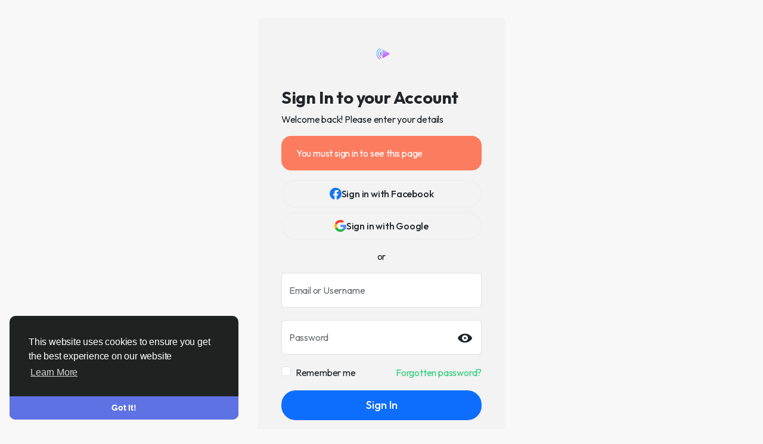

--- FILE ---
content_type: text/css
request_url: https://www.unitymix.com/content/themes/unity+/css/style.css?v=4.2
body_size: 26486
content:
/*Basic*/
:root {
	--body-font-family: "Outfit", sans-serif;
	--body-bg: #F8F8F8;
	--body-bg-dark: #1D1D1D;
	--body-color: #212529;
	--body-color-dark: #dcdcdc;
	--main-link: #30ce7d;
	--main-btn: #30ce7d;
	--header-background: #F8F8F8;
	--header-background-dark: #212121;
	--header-color: #252525;
	--header-bg-color-dark: #e8e8e8;
	--header-search-bg: #f2f2f2;
	--header-search-color: #252525;
	--main-color: #ffffff;
	--plyr-color-main: #30ce7d;
	--font-family-headline: "Outfit", sans-serif;
	--border-divider: #eff3f4;
	--border-divider-2: #e6e7e7;
}
body.night-mode {
	--body-color: #dcdcdc;
	--body-bg: #1D1D1D;
	--header-background: #212121;
	--border-divider: #303a41;
	--border-divider-2: #485259;
	--header-search-bg: #272e35;
	--header-search-color: #ededed;
	--card-dark-color: #212121;
	--card-dark-divider: #2e3f4d;
	--card-dark-hover: #212121;
    --card-dark-input: #1e252b;
    --card-dark-input-color: #eaeaea;
}
body.night-mode .bg-white, body.night-mode .content {
	background-color: #212121 !important;
}

.bg-white {
  background-color: #F3F3F3 !important;
}
	
* {
	outline: none !important;word-break: break-word;
}
.container {
	width: 100%;
	max-width: 1275px;
}
body {
	font-family: var(--body-font-family);
	color: var(--body-color);
	background-color: var(--body-bg);
	position: relative;letter-spacing: -0.2px;
	overflow-y: scroll;
}
ul {
	margin: 0;
	padding: 0;
	list-style: none;
}
a {
	color:var(--main-link);
	text-decoration: none;
}
pre {
	padding:15px;font-size:13px;word-wrap:break-word;background-color:#f7f7f7;border:1px solid #dbdbdb;border-radius:4px
}
body.night-mode pre {
	color:var(--body-color-dark);background-color:#363636;border-color:#1D1D1D
}
.headline-font {
	font-family: var(--font-family-headline);
}
.body-color, .x_msg_user_name a {
	color: var(--body-color);
}
.main {
	color:var(--main-link);
}
.flex-0 {
	flex: 0 0 auto;
}
.flex-1 {
	flex: 1 1 auto;
}
.gap-10 {
	gap: 10px;
}
.gap-15 {
	gap: 15px;
}
.gap-20 {
	gap: 20px;
}
.mw-0 {
	min-width: 0;
}
.mh-0 {
	min-height: 0;
}
.main_bg_half:before {
	content: '';
    position: absolute;
    top: 0;
    right: 0;
    bottom: 0;
    left: 0;
    background: var(--main-link);
    z-index: -1;
    opacity: 0;
    pointer-events: none;
	transition: all 0.2s;
}
hr {
	opacity: 1;
	border-color: var(--border-divider);
}
hr.hr-2 {
	border-color: var(--border-divider-2);
}
.object-cover {
	object-fit: cover;
}
.ws-nowrap {
	white-space: nowrap;
}





/*Buttons*/
.btn {
	display: -ms-inline-flexbox;display: inline-flex;-ms-flex-align: center;align-items: center;-ms-flex-pack: center;justify-content: center;gap: 5px;padding: 0 24px;line-height: 42px;border-radius: 2em;font-weight: 500;font-family: var(--font-family-headline);transition: all 0.2s;border: 0;
}
.btn svg {
	flex: 0 0 auto;
}
.btn.btn-sm {
	line-height: 32px;
    font-size: .85rem;
    padding: 0 16px;
}
.btn.btn-lg {
	line-height: 50px;font-size: 1.15rem;padding: 0 30px;
}
.btn:focus {
	box-shadow: none;
}
.btn-main, .btn-main.show, .btn-main:focus, .btn-main:focus-visible, .btn-main:disabled, .btn-main.disabled, .btn-primary, .btn-primary.show, .btn-primary:focus, .btn-primary:focus-visible, .btn-primary:disabled, .btn-primary.disabled {
	background: var(--main-btn);color: var(--main-color);
}
.btn-main:hover, .btn.btn-main:active, .btn-primary:hover, .btn.btn-primary:active {
	background: var(--main-btn);color: var(--main-color);opacity: 0.9;
}
body.night-mode .btn-dark {
    --bs-btn-color: #000000;
    --bs-btn-bg: #cccccc;
}





/*Inputs*/
.form-floating {
	margin-bottom: 1.3rem;
}
.form-control:focus, .form-select:focus {
    box-shadow: 0 0 0 1px var(--main-btn);
    border-color: var(--main-btn);
}
.form-floating > .form-select[multiple] {
	height: auto;
}
.form-floating > textarea.form-control[rows="2"] {
	height: 4.9rem;
}
.form-floating > textarea.form-control[rows="3"] {
	height: 6.1rem;
}
.form-floating > textarea.form-control[rows="4"] {
	height: 7.4rem;
}
.form-floating > textarea.form-control[rows="5"] {
	height: 8.6rem;
}
.form-floating > textarea.form-control[rows="6"] {
	height: 9.9rem;
}
.form-floating > .form-control.tagify {
	height: auto;
}
.form-text {
    margin-top: .15rem;
    font-size: .8em;
    opacity: 0.8;
}
.x_distance {
	width: 38px;
}
.x_search_filter, .search-wrapper .form-control {
	height: 44px;
    text-indent: 18px;
	transition: all 0.2s;
    font-size: .95rem;
	padding: .75rem 1.5rem;
}





/*Dropdown*/
.dropdown-menu {
	--bs-dropdown-zindex: 1001;
	min-width: 280px;
    border: 0;
    box-shadow: rgba(101, 119, 134, 0.2) 0px 0px 15px, rgba(101, 119, 134, 0.15) 0px 0px 3px 1px;
    border-radius: 16px;
    padding: 12px 0;
}
.dropdown-toggle::after {
	display: none;
}
.dropdown-menu .dropdown-item {
	font-size: 15px;
    padding: 12px 16px;
    font-weight: 600;
    line-height: 20px;transition: all 0.2s;
	display: -webkit-box;
    display: -webkit-flex;
    display: -ms-flexbox;
    display: flex;
    -webkit-box-align: center;
    -webkit-align-items: center;
    -ms-flex-align: center;
    align-items: center;
	gap: 12px;
}
.dropdown-menu.countries-dropdown .dropdown-item {
	font-size: 14px;
    padding: 6px 16px;
    font-weight: 500;
}
.dropdown-menu .dropdown-item i.fa {
	width: 20px;
    text-align: center;
}
.dropdown-item:focus {
	background: transparent;
	color: var(--bs-dropdown-link-color);
}
.dropdown-item:active, .dropdown-item.active {
	background: var(--main-btn);
	color: var(--main-color);
}
.dropdown-divider {
	border-color: var(--border-divider);
    margin-top: 12px;
    margin-bottom: 12px;
}
.action-dropdown-menu .action-desc {
	font-size: 12px;
    line-height: 16px;
    opacity: 0.5;
}





/*Toast*/
.toast-container > .toast {
	box-shadow: rgba(101, 119, 134, 0.2) 0px 0px 15px, rgba(101, 119, 134, 0.15) 0px 0px 3px 1px;
    border-radius: 16px;
}





/*Top and bottom bar*/
.top-bar {
	top: 0;
	left: 0;
	right: 0;
	height: 53px;
	font-size: 13px;
	line-height: 50px;
	background: #fff2cc;
	z-index: 1002;
}
.top-bar.danger {
	background: #ce3426;
}
.top-bar.danger a {
	color: #fff200;
}
.top-bar.danger a:hover {
	text-decoration: underline;
}
.bottom-bar {
	bottom: 10px;
	left: 50%;
	transform: translate(-50%, 0);
	z-index: 1002;
}
.logged-as-container {
	background: #607D8B;
}
.logged-as-container a {
	color: #fff200;
}




/*Sidebar*/
.x-sidebar-width .dropdown-menu {
	z-index: 1002;
}
.x-sidebar-fixed {
	top: 0;
	z-index: 1001;border-right: 1px solid var(--border-divider);width: 275px;
}
.x-sidebar {
	overflow-y: auto;
}
.x-sidebar .main_bg_half:hover:before, .x_side_links:hover .main_bg_half:before {
	opacity: 0.1;
}
.main-header:before {
	content: '';
	background: var(--header-bg-color);
}
body.night-mode .main-header:before {
	background: var(--header-bg-color-dark);
}
.logo-wrapper {
	padding: 2px 0;
}
.logo-wrapper .logo {
	font-size: 19px;
	font-weight: 600;
	padding: 12px;
}
.logo-wrapper .logo:before, .x_side_links > div:before, .x_user_info.main_bg_half:before {
	border-radius: 2em;
}
.logo-wrapper .logo img {
  max-height: 30px;
}
.x_logo_mobi {
	display: none;
}
.logo-wrapper img.logo-light {
	display: inline-block;
}
body.night-mode .logo-wrapper img.logo-light {
	display: none;
}
.logo-wrapper img.logo-dark {
	display: none;
}
body.night-mode .logo-wrapper img.logo-dark {
	display: inline-block;
}
.x_side_links > div, .x_user_info.main_bg_half {
	padding: 12px;
}
.x_side_links > div span {
	font-size: 18px;
	margin: 0 20px;
}
.x_side_links > div span.counter {
    padding: 1px 5px;
    color: var(--main-color);
    font-size: 12px;
    background-color: var(--main-btn);
    min-width: 23px;
    height: 23px;
    top: 2px;
    transform: translateX(-5px);
    border: 2px solid var(--body-bg);
}
.x_side_more_menu {
	bottom: -57px !important;
	max-height: 470px;
    overflow-y: auto;
}
.x_side_create {
	max-width: 90%;
}
.x_side_create > .btn {
	line-height: 52px;font-size: 17px;
}
.x_user_info.main_bg_half:before {
	z-index: auto;
}
.x_user_info {
	line-height: 20px;
}
.x_user_info img:not(.attch_img) {
	width: 40px;
	height: 40px;
	object-fit: cover;
}
.x_user_info img.large {
	width: 55px;
	height: 55px;
}
.x_user_info .verified-badge, .x_user_info .pro-badge {
	margin-top: -4px;
}
.x_user_info.small {
	line-height: 17px;
}
.x_user_info.small img:not(.attch_img) {
	width: 34px;
    height: 34px;
}





/* Header search */
.search-wrapper-prnt {
	margin-bottom: -54px;
    position: sticky;
    z-index: 1001;
    top: 0;
	padding-left: 275px;
}
.search-wrapper {
    width: 350px;
	width: calc(38.52300% - 26px);
	padding: 5px 0;
	background-color: var(--body-bg);
	pointer-events: auto;
}
.search-input-icon {
	top: 0;
    margin: 13px;transition: all 0.2s;opacity: 0.7;
}
.search-wrapper .form-control {
    background: var(--header-search-bg);
    border: 1px solid var(--header-search-bg);
	transition: all 0.2s;
	color: var(--header-search-color);
}
.search-wrapper .form-control:focus {
	border-color: var(--main-btn);
	background-color: #fff;
}
.form-control:focus+.search-input-icon {
	color: var(--main-btn);opacity: 1;
}
.search-wrapper .form-control::placeholder {
	color: currentColor;opacity: 0.7;
}
body.night-mode .search-wrapper .form-control:focus {
	background-color: #121212;
}





/*Sidebar Widgets*/
.side_widget_title {
	font-size: 21px;
    padding: 12px 16px 10px;
}
.side_item_hover {
	transition: all 0.2s;
}
.side_item_hover:hover {
	background: rgb(0 0 0 / 3%);
}
body.night-mode .side_item_hover:hover {
	background: rgb(255 255 255 / 5%);
}
.side_item_list {
	padding-top: 12px;
    padding-bottom: 12px;
    line-height: 20px;
}





/*Footer*/
.mini-footer {
	font-size: 13px;
    line-height: 16px;
}
.mini-footer .links {
	gap: 4px 12px;
}





/* badges */
.verified-badge {
	color: var(--main-btn);
}
.pro-badge {
	color: #e13c4c;line-height: 1;gap: 2px;
}
.privacy-badge {
	color: #fff;
	font-size: 16px;
}





/*Chat Sidebar*/
.chat-sidebar {
	display: none;
	right: 0;
	top: 0;
	bottom: 0;
	width: 60px;
	padding: 10px 0;
	z-index: 9;
}
@media (min-width: 1200px) {
	.chat-sidebar {
		display: -webkit-box;
        display: -webkit-flex;
        display: -ms-flexbox;
        display: flex;
	}
}
.chat-sidebar-content {
	flex: 1 auto;
    flex-grow: 1;
	overflow-y: auto;
}
.chat-avatar-wrapper {
	cursor: pointer;
	margin-bottom: 10px;
}
.chat-avatar {
	width: 40px;
	height: 40px;
}
.chat-avatar-wrapper .last-seen {
	opacity: 0;
    background: rgb(0 0 0 / 80%);
    font-size: 11px;
    padding: 6px 2px;
    z-index: 1;
    line-height: 12px;
    transition: all 0.2s;
}
.chat-avatar-wrapper:hover .last-seen {
	opacity: 1;
}
.chat-sidebar.disabled .chat-sidebar-content {
	opacity: 0.3;pointer-events: none;
}
.chat-sidebar.disabled .chat-sidebar-content .online, .chat-sidebar.disabled .chat-sidebar-content .offline {
	display: none;
}
.btn-chat {
	box-shadow: rgba(101, 119, 134, 0.2) 0px 0px 15px, rgba(101, 119, 134, 0.15) 0px 0px 3px 1px;
	width: 40px;
    height: 40px;
    padding: 10px;
}
.chat-widget {
	display: none;
	bottom: 0;
	right: 10px;
	width: 340px;
	z-index: 1001;
	box-shadow: rgba(101, 119, 134, 0.2) 0px 0px 15px, rgba(101, 119, 134, 0.15) 0px 0px 3px 1px;
	border-radius: 16px 16px 0 0;
	position: fixed;
}
@media (min-width: 992px) {
	.chat-widget {
		display: block;
	}
}
.chat-widget-head {
    padding: 10px;
    border-radius: 16px 16px 0 0;
    min-height: 60px;
}
.chat-head-label {
	display: none;
	position: absolute;
	top: -15px;
	right: 5px;
}
.chat-widget.chat-box.new .chat-head-label {
	display: block;
}
.chat-user-card .avatar {
	width: 40px;
	height: 40px;
}
.chat-user-card .avatar img {
	object-fit: cover;
}
.chat-user-card .online-dot.offline {
	display: none;
}
.chat-user-card .name {
	font-size: 0.9rem;
}
.chat-head-btn {
	transition: all 0.2s;
}
.chat-head-btn:hover {
	opacity: 0.6;
}
.chat-widget-content {
	display: none;
}
.chat-to {
	top: 0;
	left: 0;
	right: 0;
	border-bottom: 1px solid var(--border-divider);
}
.chat-conversations {
	padding: 0 7px;
}
.chat-typing {
	display: none;
}
.loading-dots:after {
	content: " .";
	animation: dots 1s steps(5, end) infinite;
}
@keyframes dots {
	0%, 20% {
		color: rgba(0, 0, 0, 0);
		text-shadow: 0.25em 0 0 rgba(0, 0, 0, 0), 0.5em 0 0 rgba(0, 0, 0, 0);
	}
	40% {
		color: var(--body-color);
		text-shadow: 0.25em 0 0 rgba(0, 0, 0, 0), 0.5em 0 0 rgba(0, 0, 0, 0);
	}
	60% {
		text-shadow: 0.25em 0 0 var(--body-color), 0.5em 0 0 rgba(0, 0, 0, 0);
	}
	80%, 100% {
		text-shadow: 0.25em 0 0 var(--body-color), 0.5em 0 0 var(--body-color);
	}
}
.chat-voice-notes {
	display: none;
}
.chat-voice-notes, .chat-attachments, .chat-form {
	border-top: 1px solid var(--border-divider);
}
.chat-form-message textarea, .chat-form-message input[type="text"] {
    resize: none;
    outline: none;
    line-height: 24px;
    height: 40px;
    overflow: hidden;
    overflow-y: auto !important;
    background: #f3f3f3;
    font-size: 0.85rem;
    border-radius: 20px;
	max-height: 82px;
	min-height: 40px;
}
body.night-mode .chat-form-message textarea, body.night-mode .chat-form-message input[type="text"] {
	background: #333333;
}
.chat-form .emoji-menu {
	bottom: 100%;
}
.chat-colors-menu {
	display: none;
    position: absolute;
    bottom: 33px;
    width: 189px;
    margin: 0;
    padding: 6px;
    font-size: 13px;
    line-height: 100%;
    background-color: #fff;
    border: 1px solid #f4f4f4;
    border-radius: 16px;
    box-shadow: 0 1px 1px rgba(0, 0, 0, 0.05);
    z-index: 99999;
}
.chat-colors-menu .item {
	float: left;
	padding: 4px;
	margin-right: 1px;
	margin-bottom: 1px;
}
.chat-colors-menu .item:hover {
	cursor: pointer;
	background: #f3f3f3;
	border-radius: 4px;
}
.conversation-user {
	width: 30px;
	height: 30px;
}
.conversation-body {
	max-width: calc(100% - 40px);
}
.conversation-body .text {
	background: #f3f3f3;
    padding: 5px 12px;
    border-radius: 16px;
    font-size: 0.83rem;
    line-height: 20px;
}
body.night-mode .conversation-body .text {
	background: #333333;
}
.conversation.right .conversation-body .text {
	background: var(--main-link);
	color: var(--main-color);
}
.conversation.right .conversation-body .text a {
	color: var(--main-color);
}
.conversation-body .text a {
	text-decoration: underline;
}
.conversation-body .text a:hover {
	text-decoration: none;
}
.conversation-body .text:empty {
	padding: 0;
	margin: 0;
}
.conversation-body .video-wrapper {
	overflow: hidden;
    max-height: calc(100dvh - 250px);
    border-radius: 16px;
    max-width: 100%;
}
.conversation-body .chat-product {
	max-width: 220px;
	padding-top: 12px;
}
.conversation-body .chat-product img {
	max-height: none;
}
.conversation.right .conversation-body .chat-product .main {
	color: var(--main-color);
}
.conversation-body img {
	max-height: calc(100dvh - 300px);
	border-radius: 16px;max-width: 100%;
}
.conversation-body img.sticker {
	max-height: 100px;
}
.conversation-body .time {
	color: #605f5f;
	font-size: 10px;
}
body.night-mode .conversation-body .time {
    color: #9c9c9c;
}
.conversation.right .conversation-body .time {
	text-align: end;
}
.conversation-body .translate {
	color: #605f5f;
	font-size: 10px;
	margin-top: 2px;
}
body.night-mode .conversation-body .translate {
	color: #9c9c9c;
}
.conversation.right .conversation-body .translate {
	text-align: end;
}
.conversation-body .seen {
	color: #2196F3;
    font-size: 10px;
}
.conversation-body .seen:before {
	content: "\f00c";
	font-family: "Font Awesome\ 5 Free";
	font-style: normal;
	font-weight: 900;
	text-decoration: inherit;
	margin-top: 4px;
	padding-right: 4px;
	font-size: 0.875em;
}
@media (min-width: 992px) {
	.video-call-stream-wrapper {
		background: #222;
	}
}
.video-call-stream video {
	width: 100%;
	border-radius: 8px;
}
.video-call-stream-local {
	display: none;
	border-radius: 8px;
}
.video-call-stream-local video {
	width: 100%;
	height: 100%;
	border-radius: 8px;
}
@media (min-width: 992px) {
	.video-call-stream-local {
		background: #000;
		position: absolute;
		width: 180px;
		height: 240px;
		top: 20px;
		right: 20px;
		box-shadow: 0 2px 5px rgba(0, 0, 0, 0.3);
		border: 1px solid #fff;
	}
	.video-call-stream-local div {
		width: 180px;
		height: 240px;
	}
}





/* Modal */
.modal.fade {
	text-align: center;
}
.modal.fade:before {
	content: '';
	display: inline-block;
	height: 100%;
	vertical-align: middle;
	margin-right: -4px;
} 
.modal.fade .modal-dialog {
	display: inline-flex;
	text-align: start;
	vertical-align: middle;
	transform: scale(.95);
	will-change: transform;
	transition: transform 0.2s cubic-bezier(0.215, 0.61, 0.355, 1);
	width: 100%;
}
.modal.fade.show .modal-dialog {
	transform: scale(1);
}
.modal-content {
	border: 0;
	border-radius: 1.8rem;
	box-shadow: 0px 4px 8px 3px rgb(0 0 0 / 15%), 0px 1px 3px rgb(0 0 0 / 30%);
}
.modal-content:before {
	content: '';
	position: absolute;
	top: 0px;
	right: 0px;
	bottom: 0px;
	left: 0px;
	background: var(--main-btn);
	border-radius: 1.8rem;
	opacity: 0.03;
}
.modal-content .modal-header, .modal-content .modal-body, .modal-content .modal-footer {
	position: relative;
	z-index: 1;
}
.modal-header {
	padding: 1.3rem 1.5rem 1rem;
	border: 0;
}
.modal-title {
	line-height: 1.3;
	font-size: 1.5rem;
}
.modal-title i, .modal-title .svg-container {
	display: none;
}
.modal-title .nav-tabs {
	border: 0;
	gap: 5px;
}
.modal-title .nav-tabs .nav-link {
	margin: 0;
	border-radius: 2em;
	border: 0;
	font-size: 15px;
	padding: 0 7px;
	line-height: 33px;
	height: 32px;
	min-width: 32px;
	vertical-align: middle;
	text-align: center;
	font-weight: 500;
	display: -ms-flexbox;
	display: flex;
	align-items: center;
	justify-content: center;
	transition: all 0.2s ease;
}
.modal-title .nav-tabs .nav-link.big {
	min-width: 60px;
}
.modal-title .nav-tabs .nav-link:hover, .modal-title .nav-tabs .nav-link.active {
	background: var(--main-btn);
	color: var(--main-color);
}
.modal-body {
	padding: 2px 1.5rem 1.5rem;
}
.modal-footer {
	padding: 0 1.5rem 1.5rem;
	border: 0;
	gap: 6px;
}
.modal-footer .btn {
	margin: 0;
}






/*Top Posts Filter*/
.posts-staging-btn {
	display: none;
	position: fixed;
	top: 100px;
	left: 50%;
	transition: all 0.2s ease;
	transform: translate(-50%, -50%);
	z-index: 99;
}
.x_top_posts {
	top: 0;
	z-index: 9;
	border-bottom: 1px solid var(--border-divider);line-height: 20px;font-size: 15px;
}
.x_top_posts:before, .x_top_posts:after {
	content: '';
	position: absolute;
    top: 0;
    right: 0;
    bottom: 0;
    left: 0;
}
.x_top_posts:before {
	background-color: var(--body-bg);opacity: 0.85;
}
.x_top_posts:after {
	backdrop-filter: blur(12px);
}
.x_top_posts div:not(.dropdown-menu) {
	position: relative;z-index: 1;flex: 1 1 auto;
}
.x_top_posts.home div:not(.dropdown-menu) > a.side_item_hover {
	padding: 0 12px;
}
.x_top_posts div.active span:before {
	content: '';
	position: absolute;
    right: 0;
    bottom: 0;
    left: 0;
	height: 4px;
	background: var(--main-btn);border-radius: 2em 2em 0 0;
}
.x_top_posts div.side_widget_title {
	z-index: 2;
}
.x_top_posts .side_widget_title .my2 {
	margin: 2px 0;
}
.x_top_posts div.d-flex.align-items-center.justify-content-center {
	white-space: nowrap;
    overflow-x: auto;
    justify-content: flex-start !important;
}
.x_top_posts div.d-flex.align-items-center.justify-content-center a {
	padding: 0 20px;
}





/*Announcement*/
.x_announcement, .publisher, .x_notification {
	border-bottom: 1px solid var(--border-divider);
}
.x_announcement .text-muted p:last-child, .text-with-list ul:last-child {
	margin: 0;
}
.text-with-list ul {
	list-style-type: disc;
	padding-inline-start: 40px;
	margin-top: 1rem;
	margin-bottom: 1rem;
}





/*Stories*/
.stories-wrapper > div {
	display: -webkit-box;
    display: -webkit-flex;
    display: -ms-flexbox;
    display: flex;
    -webkit-box-align: start;
    -webkit-align-items: start;
    -ms-flex-align: start;
    align-items: start;
    gap: 12px;
    padding: 1rem;
}
.add-story, .stories-wrapper .stories.carousel .story {
	position: relative;
    display: block;
    width: 68px;padding: 0 2px;margin: 0;flex: 0 0 auto;
}
.add-story img, .stories-wrapper .stories.carousel .story img {
	display: block;
    width: 100%;
    height: auto;
    aspect-ratio: 1;
    border-radius: 50%;
    object-fit: cover;
}
.add-story span {
	bottom: -7px;
    padding: 5px;
    background: var(--main-btn);
    color: var(--main-color);
    border: 2px solid #fff;
    transform: translateX(38px);
}
body.night-mode .add-story span {
	border-color: #121212;
}
.add-story p {
	font-size: 13px;margin-top: .5rem;line-height: 1.2em;
}
.stories-wrapper .stories.carousel .story > .item-link > .item-preview {
	max-height: 100%;
	height: auto;
    aspect-ratio: 1;
}
.stories-wrapper .stories.carousel .story > a > .item-preview > img {
	padding: 2px;
	border: 2px solid var(--main-link);
}
.stories-wrapper .stories.carousel .story > .item-link > .info {
    display: block;
    margin-top: .5rem;
    font-size: 13px;
    color: var(--body-color);
}
.stories-wrapper .stories.carousel .story > .item-link > .info .name {
	font-weight: 400;
}

.stories-wrapper .stories.carousel .story.seen {
	opacity: 0.5;
}
.stories-wrapper .stories.carousel .story.seen > a > .item-preview > img {
    border-color: #8e8e8e;
}
#zuck-modal-content .story-viewer.muted .tip.muted {
	display: none !important;
}
.stories-wrapper .stories.carousel::-webkit-scrollbar {
    height: 9px;
}
.stories-wrapper .stories.carousel::-webkit-scrollbar-thumb {
    background: #c1c1c1;
    border-radius: 10px;
    border: 2px solid #fff;
    cursor: pointer;
}




/*Publisher*/
.publisher-overlay {
	opacity: 0;
	z-index: 1002;
	background: rgb(0 0 0 / 40%);
}
body.night-mode .publisher-overlay {
	background: rgb(0 0 0 / 80%);
}
body.publisher-focus .publisher-overlay {
	bottom: 0;
	opacity: 1;border-radius: 16px;
}
body.publisher-focus .publisher {
	z-index: 1003;
	border-radius: 16px;
}
.publisher .post_empty_space {
	transition: all 0.2s;
}
body.publisher-focus .publisher .post_empty_space {
	width: 0;
}
.publisher-close {
	top: 8px;
	right: 8px;
	z-index: 1;
}
.x_progress {
	height: 3px;
	top: 0px;
	z-index: 1;
	display: none;
}
.x_progress:before {
	opacity: 0.2;
}
.x_progress .indeterminate {
    background-color: var(--main-btn);
}
.x_progress .indeterminate:before, .x_progress .indeterminate:after {
	content: '';position: absolute;background-color: inherit;top: 0;left: 0;bottom: 0;will-change: left, right;
}
.x_progress .indeterminate:before {
	-webkit-animation: indeterminate 2.1s cubic-bezier(0.65, 0.815, 0.735, 0.395) infinite;animation: indeterminate 2.1s cubic-bezier(0.65, 0.815, 0.735, 0.395) infinite;
}
.x_progress .indeterminate:after {
	-webkit-animation: indeterminate-short 2.1s cubic-bezier(0.165, 0.84, 0.44, 1) infinite;animation: indeterminate-short 2.1s cubic-bezier(0.165, 0.84, 0.44, 1) infinite;animation-delay: 1.15s;
}
@keyframes indeterminate {
	0% {
		left: -35%;right: 100%;
	}
	60% {
		left: 100%;right: -90%;
	}
	100% {
		left: 100%;right: -90%;
	}
}
@keyframes indeterminate-short {
	0% {
		left: -200%;right: 100%;
	}
	60% {
		left: 107%;right: -8%;
	}
	100% {
		left: 107%;right: -8%;
	}
}
body.publisher-focus .publisher-footer {
	border-top: 1px solid var(--border-divider);
}
.publisher-slider {
	display: none;
}
.publisher-tools-tabs {
	margin: 0 -8px;
}
.publisher-tools-tab {
	line-height: 1;
}
.publisher-tools-tab::before {
    border-radius: 50%;
    z-index: auto;
}
.publisher-tools-tab:hover::before, .x_pub_btn:hover .publisher-tools-tab::before, .publisher-tools-tab.activated::before {
	opacity: 0.1;
}
.publisher-tools-tab.disabled {
	color: var(--body-color);
	cursor: initial;
	opacity: 0.3;
    pointer-events: none;
}
.publisher-tools-tab.disabled:before {
	opacity: 0;
}
.publisher-footer-buttons .btn {
	line-height: 38px;
    min-width: 100px;
}
body:not(.publisher-focus) .publisher-footer-buttons .btn {
	pointer-events: none;
    opacity: 0.4;
}
.publisher-message.colored, .post-colored, .post-colored-preview {
	height: 300px;
	padding: 30px;
	background-repeat: no-repeat !important;
	background-size: cover !important;
	border-radius: 16px;margin-top: .5rem;
}
.post-colored-preview {
	border-radius: 16px;
}
.post-colored-preview.small {
	height: 180px;
}
.post-colored-preview h2 {
	text-align: center;
	padding-top: 100px;
}
.post-colored-preview h4 {
	text-align: center;
	padding-top: 50px;
}
.publisher-message.colored .colored-text-wrapper, .post-colored-text-wrapper {
	height: 240px;
	display: flex;
	text-align: center;
	justify-content: center;
    align-items: center;
}
.publisher-message.colored .colored-text-wrapper {
	overflow-x: auto;
}
.publisher textarea:not(.form-control) {
	resize: none;
	outline: none;
	font-size: 1.1rem;
	line-height: 24px;
	height: 24px;
	min-height: 60px;transition: all 0.2s;
}
body.publisher-focus .publisher .publisher-message:not(.colored) textarea:not(.form-control) {
	min-height: 150px;
}
body.publisher-focus .publisher.large-text .publisher-message:not(.colored) textarea:not(.form-control) {
	min-height: 100px;
}
.publisher textarea:not(.form-control)::placeholder {
	color: currentColor;
	opacity: 0.65;
}
.publisher-message.colored textarea, .post-colored .post-text {
	text-align: center !important;
	font-size: 25px;
	line-height: 30px;
	font-weight: 600;
	margin: auto;
}
.publisher-message.colored textarea {
	min-height: 60px;margin: 0 !important;
}
.post-colored .post-text a {
	color: inherit !important;
	text-decoration: underline !important;
}
.post-colored .post-text a:hover {
	text-decoration: none !important;
}
.publisher-scraper {
	display: none;
}
.publisher-scraper video {
	width: 100%;
}
.publisher-scraper img {
	width: 100%;
	height: auto;
}
.x_user_info .publisher-scraper .post-media-image img {
	height: 100%;
	width: 100%;
}
.publisher-scraper-remover {
	background-color: rgb(0 0 0 / 50%);
	z-index: 1;
}
.publisher-scraper-remover:hover {
	background-color: rgb(0 0 0 / 80%);
}
body.night-mode .publisher-scraper-remover {
	background-color: rgb(255 255 255 / 50%);
}
body.night-mode .publisher-scraper-remover:hover {
	background-color: rgb(255 255 255 / 80%);
}
.publisher-meta {
	position: relative;
	display: none;padding: 12px 0 0;
}
.publisher-meta input, .publisher-meta-feelings, .publisher-meta select, .x_pub_paid_post, .post-edit .post-form, .comment-edit .comment-form {
	background: #f3f3f3;
    width: 100%;
    padding: 12px 16px;
    outline: 0 none;
    border: 0 none;
    border-radius: 10px;
}
body.night-mode .publisher-meta input, body.night-mode .publisher-meta-feelings, body.night-mode .publisher-meta select, body.night-mode .x_pub_paid_post, body.night-mode .post-edit .post-form, body.night-mode .comment-edit .comment-form {
	background: #222;
}
#feelings-menu-toggle.active {
	color: var(--main-link);
    font-weight: 500;
}
#feelings-menu-toggle.active:before {
	opacity: 0.1;
    margin: -4px -8px;
    border-radius: 5px;
	z-index: auto;
}
#feelings-data span .twa {
	vertical-align: middle;
    margin: 0;
    width: 16px;
    height: 16px;
    background-size: 16px;
}
.feeling-item .icon .twa {
    width: 20px;
    height: 20px;
    background-size: 20px;
}
.colored-pattern-item {
	height: 36px;
	width: 36px;
	border: 2px solid #fff;
	background-size: cover;
	transition: all 0.3s;
}
body.night-mode .colored-pattern-item {
	border-color: #121212;
}
.colored-pattern-item.active {
	box-shadow: 0 0 0 2px var(--main-link);
}
.dropdown-menu.gif-search {
	display: none;padding-left: 5px;padding-right: 5px;width: 100%;
}
.gif-search .item {
	width: 33.3333333%;
    display: inline-block;
    padding: 5px;
}
.gif-search .item > img {
	width: 100%;aspect-ratio: 1;cursor: pointer;
}
.publisher-custom-thumbnail {
	display: none;
}
.x_pub_paid_post .set_desc textarea {
    height: 46px;
    resize: none;
    font-size: 15px;box-shadow: none;
}
.x_pub_paid_post .set_price input {
    max-width: 100px;
    font-size: 34px;
}





/*Daytime Message*/
.daytime_message {
	display: none;
	border: 0;
	border-bottom: 1px solid var(--border-divider);
	background: transparent;
}
.daytime_message.morning strong, .daytime_message.morning svg {
	color: #4CAF50;
}
.daytime_message.noon strong, .daytime_message.noon svg {
	color: #FF9800;
}
.daytime_message.evening strong, .daytime_message.evening svg {
	color: #3F51B5;
}





/*Post Filters*/
.posts-filter {
	border-bottom: 1px solid var(--border-divider);
}
.btn.btn-gray {
    background: #eeeeee;
}
body.night-mode .btn.btn-gray {
	background: #353535;
}
.btn.btn-gray.btn-sm {
	line-height: 26px;
}





/*ON/OFF Toggle*/
.switch {
	position: relative;
	display: inline-block;
	width: 56px;
	height: 30px;
	margin: 0;
}
.switch.sm {
	width: 30px;
	height: 17px;
}
.switch input {
	display: none;
}
.switch .slider {
	position: absolute;
	cursor: pointer;
	top: 0;
	left: 0;
	right: 0;
	bottom: 0;
	background-color: rgb(0 0 0 / 10%);
	transition: all 0.2s;
}
body.night-mode .switch .slider {
	background-color: #666;
}
.switch .slider:before {
	position: absolute;
	content: "";
	height: 24px;
	width: 24px;
	left: 3px;
	bottom: 3px;
	background-color: white;
	transition: all 0.2s;
}
.switch.sm .slider:before {
	height: 13px;
	width: 13px;
	left: 2px;
	bottom: 2px;
}
.switch input:checked+.slider {
	background-color: var(--main-link);
}
.switch input:checked+.slider:before {
	transform: translateX(26px);
}
.switch.sm input:checked+.slider:before {
	transform: translateX(13px);
}
.switch .slider.round {
	border-radius: 34px;
}
.switch .slider.round:before {
	border-radius: 50%;
}





/*Post*/
.post {
	border-bottom: 1px solid var(--border-divider);
}
.text-orange {
	color: #ff7042;
}
.post.is_hidden {
	border: 2px dashed #aeaeae;
	z-index: 1;
}
.post-top-alert {
	background: repeating-linear-gradient(45deg, #6f8894, #6f8894 10px, #546E7A 10px, #546E7A 20px);
    margin: -1rem -1rem 1rem;
}
.post.pending, .blog.pending {
	border: 1px dashed #9b9b9b;
}
.post.flagged {
	background: var(--border-divider);
}
.post.highlighted {
	box-shadow: inset 0 0 0 2px var(--main-link);
}
.post a:not(.dropdown-item):hover {
	text-decoration: underline;
}
.post-avatar-anonymous {
	background: #8199a4;
    width: 40px;
    height: 40px;
}
.post-avatar-picture, .comment-avatar-picture, .chat-avatar img {
	background-size: cover;
	background-repeat: no-repeat;
	background-position: center;
	background-color: #eee;
	width: 40px;
    height: 40px;
}
body.night-mode .post-avatar-picture, body.night-mode .comment-avatar-picture, body.night-mode .chat-avatar img {
	background-color: #333;
}
.post-avatar-picture.small {
	width: 25px;
	height: 25px;
}
.post-avatar-picture.large {
	width: 60px;
	height: 60px;
}
.post-avatar .online-dot, .chat-avatar .online-dot, .chat-user-card .online-dot {
    top: 31px;
    right: 2px;
    width: 7px;
    height: 7px;
    background: #1bc3bb;
    box-shadow: 0 0 0 2px white;
}
body.night-mode .post-avatar .online-dot, body.night-mode .chat-avatar .online-dot, body.night-mode .chat-user-card .online-dot {
	box-shadow: 0 0 0 2px #121212;
}
.post-time {
	font-size: 12.5px;
}
.privacy-icon {
	font-size: 11px;
}
.post-text, .comment-text {
	overflow: hidden;padding-top: 4px;line-height: 22px;
}
.post-text:empty {
	padding: 0;
}
.post-text-translation {
	border-left: 2px solid var(--border-divider);
	padding-left: 10px;
	margin-top: 10px;
}
.post_empty_space {
	width: 48px;
}
.post-snippet, .post-funding-meta .funding-completion, .post-job-wrapper, .post audio, .post-downloader {
	border: 1px solid var(--border-divider-2);
}
.post-snippet {
	border-radius: 16px;padding: 12px;
}
.post-snippet .post_empty_space {
	width: 0;
}
.youtube-player {
	max-width: 100%;
	background: #000;
	border-radius: 16px;
	aspect-ratio: 16 / 9;
}
.youtube-player iframe {
	position: absolute;
	top: 0;
	left: 0;
	width: 100%;
	height: 100%;
	background: transparent;
}
.youtube-player img {
	top: 0;
	bottom: 0;
	left: 0;
	right: 0;
	max-width: 100%;
	height: auto;
	transition: all 0.2s;
}
.youtube-player img:hover {
	filter: brightness(75%);
}
.youtube-player .play {
	left: 50%;
    top: 50%;
    transform: translate(-50%, -50%);
    color: #FF0000;
}
.youtube-player .play:before {
	content: '';
    position: absolute;
    background: #fff;
    top: 20px;
    right: 20px;
    bottom: 20px;
    left: 20px;
    z-index: -1;
}
.youtube-player.with-live .play {
	color: var(--main-btn);
}
.embed-facebook-wrapper iframe {
	display: none;
}
.embed-iframe-wrapper * {
	width: 100% !important;
}
.embed-iframe-wrapper iframe {
	min-height: 100%;
}
.pg_wrapper, .post-map, .post-video-reel, .vertical-reel > .plyr--video {
	border-radius: 16px;
}
.pg_wrapper a {
	background-size: cover;
	background-position: center center;
	background-color: #f5f5f5;
}
.pg_wrapper .more {
	top: 0;
    right: 0;
    left: 0;
    bottom: 0;
    background: rgb(0 0 0 / 50%);
    font-size: 1.8em;
}
.pg_1x img {
	max-width: 100%;
	max-height: 680px;
	max-height: 80dvh;
    border-radius: 16px;
    object-fit: cover;
	background-color: #f5f5f5;
}
.pg_img_gap, .pg_3x {
	gap: 2px;
	aspect-ratio: 15/9;
}
.pg_2x, .pg_2o3, .pg_1o3, .pg_1o3 .pg_1o3_in {
	flex: 1;
}
.pg_2x > a {
	padding-bottom: 100%;
}
.pg_1o3 {
	gap: 2px;
}
.post-media img.img-fluid {
	width: 100%;
	max-height: 350px;
}
.post-media-image-wrapper {
	position: relative;
}
.post-media-image-meta {
	position: absolute;
	bottom: 15px;
	left: 15px;
}
.post-media-image img, .post-media-image .image {
	max-height: 500px;
	max-height: 80dvh;
    max-width: 100%;
    height: 100%;
    overflow: hidden;
    min-width: 100px;
    min-height: 100px;
    border-radius: 16px;
    object-fit: cover;
	aspect-ratio: 16 / 9;
}
.post-media-image .image {
	background-size: cover;
	background-repeat: no-repeat;
	background-position: center center;
	background-color: #eee;
}
body.night-mode .post-media-image .image {
	background-color: #333;
}
.post-media-image .source:not(:empty) {
	bottom: 0;
    padding: 2px 10px;
    background: rgb(0 0 0 / 75%);
    font-size: 13px;
    border-radius: 8px;
	max-width: calc(100% - 1rem);
}
.post-media-meta {
	font-size: 14px;
}
.post-media-meta .text {
	max-height: 41px;
}
.progress, .progress-stacked {
	height: 6px;
}
.post-job-details {
	flex: 1;
}
.poll-option label {
	background-color: rgb(0 0 0 / 5%);
	transition: all 0.2s;
	font-size: 83%;
}
.poll-option label:hover {
	background-color: rgb(0 0 0 / 10%);
}
.poll-option label svg {
	width: 0;
}
.poll-option input:checked~label {
    color: var(--main-link);
}
.poll-option input:checked~label svg {
    width: 20px;
}
.poll-option .percentage-bg {
	top: 0;
	left: 0;opacity: 0.2;
	background-color: var(--main-link);
}
.poll-voters .more {
	min-width: 36px;
    height: 36px;
    background-color: rgb(0 0 0 / 5%);
    padding: 8px;font-size: 13px;
}
.vertical-reel > .plyr--video {
	max-height: 80dvh;
    max-width: 340px;
}
.vertical-reel > .plyr--video .plyr__video-wrapper {
	aspect-ratio: 9 / 16 !important;
}
.vertical-reel > .plyr--video .plyr__progress__container, .vertical-reel > .plyr--video .plyr__time {
	display: none;
}
.post audio::-webkit-media-controls-panel {
    background-color: #fff;
}
.post audio::-webkit-media-controls-play-button {
	background-color: #eee;
	border-radius: 50%;
}
body.night-mode .post audio::-webkit-media-controls-panel {
	background-color: #121212;
}
body.night-mode .post audio::-webkit-media-controls-play-button {
	background-color: #333;
}
.post-downloader .icon {
    padding: 11px;
}
.post-downloader .icon:before {
	opacity: 0.1;
    border-radius: 8px;
    z-index: auto;
}
.need-subscription .post-media-image .image {
	min-height: 450px;
}
.need-subscription-innr {
	top: 0;
    right: 0;
    bottom: 0;
    left: 0;
}
.post-form textarea, .comment-form textarea {
	display: block;
	resize: none;
	outline: none;
	height: 42px;
}
.post-stats {
	margin-bottom: 10px;
	font-size: 11px;
	color: #999;
	flex-wrap: wrap;
}
.reactions-stats {
	gap: 1px;
}
.reactions-stats>.reactions-stats-item {
	margin: 0 0 0 -5px;
	padding: 1.1px;
    width: 16px;
    height: 16px;
}
.reactions-stats>.reactions-stats-item:nth-child(1) {
	z-index: 3;
    margin: 0;
}
.reactions-stats>.reactions-stats-item:nth-child(2) {
	z-index: 2;
}
.reactions-stats>.reactions-stats-item:nth-child(3) {
	z-index: 1;
}
.reactions-stats>.reactions-stats-item .inline-emoji {
	width: 14px;
    height: 14px;
}
.post-actions {
	margin: -8px;
}
.post-actions .action-btn:before {
	z-index: auto;
	border-radius: 50%;
}
.post-actions .action-btn:hover {
	color: var(--main-btn);
}
.post-actions .action-btn:hover::before {
	opacity: 0.1
}
.post-actions .action-btn.reactions-wrapper:before {
	background: #ef4c5d;
}
.post-actions .action-btn i.fa-thumbs-up, .post-actions .action-btn i.fa-smile, .reel-action-btn .action-btn i.fa-thumbs-up, .reel-action-btn .action-btn i.fa-smile {
    font-size: 0;
    width: 20px;
    height: 20px;
    line-height: 1;
    vertical-align: middle;
    background-image: url("data:image/svg+xml;charset=UTF-8,%3csvg width='24' height='24' viewBox='0 0 24 24' fill='none' xmlns='http://www.w3.org/2000/svg'%3e%3cpath d='M19.86 8.08997C19.86 8.50997 19.83 8.91997 19.78 9.30997C19.32 9.10997 18.82 8.99997 18.29 8.99997C17.07 8.99997 15.99 9.58996 15.32 10.49C14.64 9.58996 13.56 8.99997 12.34 8.99997C10.29 8.99997 8.63 10.67 8.63 12.74C8.63 15.42 10.05 17.47 11.63 18.86C11.58 18.89 11.53 18.9 11.48 18.92C11.18 19.03 10.68 19.03 10.38 18.92C7.79 18.03 2 14.35 2 8.08997C2 5.32997 4.21999 3.09998 6.95999 3.09998C8.58999 3.09998 10.03 3.87997 10.93 5.08997C11.84 3.87997 13.28 3.09998 14.9 3.09998C17.64 3.09998 19.86 5.32997 19.86 8.08997Z' stroke='%23212529' stroke-width='1.75' stroke-linecap='round' stroke-linejoin='round'/%3e%3cpath d='M22 12.74C22 17.42 17.67 20.18 15.73 20.84C15.5 20.92 15.13 20.92 14.9 20.84C14.07 20.56 12.8 19.89 11.63 18.86C10.05 17.47 8.63 15.42 8.63 12.74C8.63 10.67 10.29 9 12.34 9C13.56 9 14.64 9.58999 15.32 10.49C15.99 9.58999 17.07 9 18.29 9C18.82 9 19.32 9.11 19.78 9.31C21.09 9.89 22 11.2 22 12.74Z' stroke='%23212529' stroke-width='1.75' stroke-linecap='round' stroke-linejoin='round'/%3e%3c/svg%3e");
    background-position: center;
    background-repeat: no-repeat;
    background-size: cover;
}
body.night-mode .post-actions .action-btn i.fa-thumbs-up, body.night-mode .post-actions .action-btn i.fa-smile, body.night-mode .reel-action-btn .action-btn i.fa-thumbs-up, body.night-mode .reel-action-btn .action-btn i.fa-smile {
    background-image: url("data:image/svg+xml;charset=UTF-8,%3csvg width='24' height='24' viewBox='0 0 24 24' fill='none' xmlns='http://www.w3.org/2000/svg'%3e%3cpath d='M19.86 8.08997C19.86 8.50997 19.83 8.91997 19.78 9.30997C19.32 9.10997 18.82 8.99997 18.29 8.99997C17.07 8.99997 15.99 9.58996 15.32 10.49C14.64 9.58996 13.56 8.99997 12.34 8.99997C10.29 8.99997 8.63 10.67 8.63 12.74C8.63 15.42 10.05 17.47 11.63 18.86C11.58 18.89 11.53 18.9 11.48 18.92C11.18 19.03 10.68 19.03 10.38 18.92C7.79 18.03 2 14.35 2 8.08997C2 5.32997 4.21999 3.09998 6.95999 3.09998C8.58999 3.09998 10.03 3.87997 10.93 5.08997C11.84 3.87997 13.28 3.09998 14.9 3.09998C17.64 3.09998 19.86 5.32997 19.86 8.08997Z' stroke='%23dcdcdc' stroke-width='1.75' stroke-linecap='round' stroke-linejoin='round'/%3e%3cpath d='M22 12.74C22 17.42 17.67 20.18 15.73 20.84C15.5 20.92 15.13 20.92 14.9 20.84C14.07 20.56 12.8 19.89 11.63 18.86C10.05 17.47 8.63 15.42 8.63 12.74C8.63 10.67 10.29 9 12.34 9C13.56 9 14.64 9.58999 15.32 10.49C15.99 9.58999 17.07 9 18.29 9C18.82 9 19.32 9.11 19.78 9.31C21.09 9.89 22 11.2 22 12.74Z' stroke='%23dcdcdc' stroke-width='1.75' stroke-linecap='round' stroke-linejoin='round'/%3e%3c/svg%3e");
}
.post-actions .action-btn.reactions-wrapper:hover i.fa-thumbs-up, .post-actions .action-btn.reactions-wrapper:hover i.fa-smile {
	background-image: url("data:image/svg+xml;charset=UTF-8,%3csvg width='24' height='24' viewBox='0 0 24 24' fill='none' xmlns='http://www.w3.org/2000/svg'%3e%3cpath d='M19.86 8.08997C19.86 8.50997 19.83 8.91997 19.78 9.30997C19.32 9.10997 18.82 8.99997 18.29 8.99997C17.07 8.99997 15.99 9.58996 15.32 10.49C14.64 9.58996 13.56 8.99997 12.34 8.99997C10.29 8.99997 8.63 10.67 8.63 12.74C8.63 15.42 10.05 17.47 11.63 18.86C11.58 18.89 11.53 18.9 11.48 18.92C11.18 19.03 10.68 19.03 10.38 18.92C7.79 18.03 2 14.35 2 8.08997C2 5.32997 4.21999 3.09998 6.95999 3.09998C8.58999 3.09998 10.03 3.87997 10.93 5.08997C11.84 3.87997 13.28 3.09998 14.9 3.09998C17.64 3.09998 19.86 5.32997 19.86 8.08997Z' stroke='%23ef4c5d' stroke-width='1.75' stroke-linecap='round' stroke-linejoin='round'/%3e%3cpath d='M22 12.74C22 17.42 17.67 20.18 15.73 20.84C15.5 20.92 15.13 20.92 14.9 20.84C14.07 20.56 12.8 19.89 11.63 18.86C10.05 17.47 8.63 15.42 8.63 12.74C8.63 10.67 10.29 9 12.34 9C13.56 9 14.64 9.58999 15.32 10.49C15.99 9.58999 17.07 9 18.29 9C18.82 9 19.32 9.11 19.78 9.31C21.09 9.89 22 11.2 22 12.74Z' stroke='%23ef4c5d' stroke-width='1.75' stroke-linecap='round' stroke-linejoin='round'/%3e%3c/svg%3e");
}
.post-approval {
	border-top: 1px solid var(--border-divider);
}
.post-tips {
	display: flex;
    gap: 10px;
    margin-top: 1rem;
    flex-wrap: wrap;
}
.post-tips .btn {
	flex: 1 1 auto;
}
.post-footer {
    border-top: 1px solid var(--border-divider-2);
}
.x_inside_comms {
	padding: 12px;
	border-radius: 16px;
	background: rgb(0 0 0 / 3%);
}
body.night-mode .x_inside_comms {
	background: rgb(255 255 255 / 5%);
}
.comment {
	padding: 12px 0;
    border-top: 1px solid var(--border-divider);
}
.x_inside_comms .comment {
	border-color: var(--border-divider-2);
}
.x_comms_list:not(:empty) {
	padding-top: 12px;
}
.comment-form textarea {
	height: 40px;
}
.comment-attachments {
	padding: 10px 10px 4px;
	border: 1px solid var(--border-divider-2);
	border-radius: 16px;
}
.comment-voice-notes {
	display: none;
}
.comment .comment-btn > svg {
	opacity: 0;
	transition: all 0.1s;
}
.comment:hover .comment-btn > svg, .comment .comment-btn > svg.show {
	opacity: 1;
}
.live-comments .comment:hover .comment-btn > svg {
	opacity: 0;
}
.comment-inner {
	position: relative;
}
@media (min-width: 992px) {
    .comment-replace {
		max-width: 90%;
	}
}
.comment-text {
	padding: 0;
}
.comment-data .img-fluid {
	max-width: 40%;
	max-height: 140px;
}
.comment-actions {
	margin-top: 3px;
	font-size: 13px;
}





/*Messages*/
.x_menu_sidebar, .x_menu_sidebar_content {
	min-height: 100dvh;
    border-right: 1px solid var(--border-divider);
}
.x_menu_sidebar.msg, .x_menu_sidebar_content.msg {
	height: 100dvh;
}
.x_menu_sidebar, .x_menu_sidebar_content {
    width: 40%;
}
.x_user_multi_avatar {
	width: 40px;
    height: 40px;
    gap: 1px;
}
.x_user_multi_avatar .avatar {
	background-size: cover;
    background-position: center center;
    width: 50%;
    height: 100%;
}
.x_message_empty_height {
	max-height: calc(100dvh - 24px);
}





/*Notification Icon*/
.x_action_icon {
	box-shadow: rgba(101, 119, 134, 0.2) 0 0 15px, rgba(101, 119, 134, 0.15) 0 0 3px 1px;
	right: -2px;
    bottom: -5px;
    line-height: 24px;
    width: 24px;
    height: 24px;
    font-size: 11px;
}
.x_action_icon .reaction-btn {
    padding: 5px 0;
}
.x_action_icon .inline-emoji {
	width: 14px;
    height: 14px;
}
.x_action_icon .emoji img {
	width: 100%;
	height: 100%;
}





/*Reels*/
.reels-loader {
	display: none;
	top: 0;
	right: 0;
	bottom: 0;
	left: 0;
	z-index: 2;
}
.reel-container {
	top: 0;
	right: 0;
	bottom: 0;
	left: 0;
	transform: translateY(0);
	transition: all 0.2s;
}
.reel-container.swipe-up {
	transform: translateY(-100%);
}
.reel-container.swipe-down {
	transform: translateY(100%);
}
.reel-container.hidden {
	opacity: 0;
	visibility: hidden;
}
.reel-video-wrapper {
	user-select: none;
}
.reel-next-btn, .reel-prev-btn {
	top: 66px;
    left: calc(100% + 26px);
    opacity: 0.7;
    transition: all 0.2s;
}
.reel-next-btn {
	margin-top: calc(48px + 1rem);
}
.reel-next-btn:hover, .reel-prev-btn:hover, .reel-actions .action-btn:hover {
	opacity: 1;
}
.reel-video-wrapper .reel-video-container .plyr--video {
	height: 100%;
}
.reel-video-wrapper .reel-video-container .plyr__controls {
	top: 0;
    right: 0;
    left: auto;
    bottom: auto;
    background: transparent;
    padding: 7px;
    filter: drop-shadow(2px 4px 6px rgb(0 0 0 / 40%));
}
.reel-video-wrapper .reel-video-container .video-caption-overlay {
	left: 0;
	right: 0;
	bottom: 0;
	background: linear-gradient(transparent, rgb(0 0 0 / 70%));
}
.reel-video-wrapper .reel-video-container .video-caption {
	
}
.reel-video-wrapper .reel-video-container .video-controlls {
	padding: 0 1rem;
}
@media (min-width: 992px) {
	.reel-video-wrapper .reel-video-container .video-controlls {
		margin-right: -100px;
		padding: 0 26px;
	}
}
.reel-actions .post-avatar-picture, .reel-actions .post-avatar-anonymous {
	width: 48px;
	height: 48px;
}
.reel-actions .post-avatar .online-dot {
	top: 37px;
}
.reel-action-btn .action-btn i.fa-thumbs-up, .reel-action-btn .action-btn i.fa-smile, .reel-actions .action-btn .inline-emoji {
	width: 24px;
    height: 24px;
}
.reel-actions .action-btn {
	opacity: 0.7;
    transition: all 0.2s;
}
@media (min-width: 520px) {
.reel-actions .action-btn:hover .reactions-container {
	display: flex !important;
    right: 0 !important;
	top: auto !important;
}
}
.reel-comments-wrapper {
	display: none;
    top: 66px;
    bottom: 1rem;
    left: calc(100% + 26px);
}
@media (min-width: 992px) {
	.reel-comments-wrapper {
		max-width: 351px;
	}
}
.reel-container.comments-shown .reel-comments-wrapper {
	display: block;
}
.reel-comments-wrapper .lightbox-post {
    height: calc(100dvh - 118px);
}
.reel-comments-wrapper .reactions-wrapper:hover .reactions-container {
	display: block !important;
    left: 0 !important;
    top: auto !important;
    right: auto !important;
    position: absolute !important;
    width: 250px;
}
.reel-comments-wrapper .post-footer .reactions-wrapper:hover .reactions-container {
    bottom: 100%;
}


/* -- */
.reels-box-wrapper {
	display: flex;white-space: nowrap;overflow-x: auto;padding: 0 12px 12px;gap: 12px;
}
.reel-box {
	background-color: #000;position: relative;display: block;border-radius: 7px;width: calc(100% / 3 - 5%);overflow: hidden;flex: 0 0 auto;
}
.reel-box .plyr {
	min-width: auto;
}
.reel-box video {
	position: absolute;top: 0;left: 0;right: 0;bottom: 0;object-fit: cover;width: 100%;height: auto;max-height: 400px;border-radius: 7px;
}
.reel-box .views {
	position: absolute;bottom: 10px;left: 15px;color: #fff;text-shadow: 1px 1px #000000;z-index: 2;
}





/*Page categories*/
.x_page_cats {
	height: 34px;
}
.x_page_cats li {
	flex: 0 0 auto;
}
.x_page_cats ul .btn {
	border: 1px solid var(--border-divider-2)
}
.x_page_cats ul .main:before {
	opacity: 0.15;
    border-radius: 2em;
}
.x_page_scroll .scroll-btns {
	opacity: 0;
	transition: all 0.2s;
}
.x_page_scroll:hover .scroll-btns {
	opacity: 1;
}





/*Groups*/
.x_group_list img {
	width: 99px;
	aspect-ratio: 1;
	object-fit: cover;
}
.x_group_list .btn {
	line-height: 39px;
}
.x_group_list .btn i {
	font-size: 12px;
}





/*Market*/
.boosted-icon {
	padding: 1px 6px;
    background: #C39924;
    z-index: 2;
}
.product-image {
	border-radius: 16px;
	aspect-ratio: 1;
	background: #eee;
}
body.night-mode .product-image {
	background: #333;
}
.product-image .stock_stat {
	bottom: 0;
    background: linear-gradient(to top right, rgb(0 0 0 / 90%), rgb(0 0 0 / 30%), transparent 55%);
    left: 0;
    right: 0;
    aspect-ratio: 1.8;text-shadow: 1px 1px 2px rgb(0 0 0 / 30%);
}
.product-image img {
	object-fit: cover;
}
.product-info .title {
	line-height: 20px;
	font-size: 1.1em;
}
.x_cart_list:not(:last-child) {
	border-bottom: 1px solid var(--border-divider-2);
}
.x_address {
	border: 1px solid var(--border-divider-2);
	border-radius: 16px;
}





/*Stats*/
.stat-panel {
	border-radius: 16px;
	margin-bottom: 1rem;
	overflow: hidden;
}
.stat-cell {
	position: relative;
	padding: 35px;
}
.stat-cell.narrow {
	padding: 20px;
}
.stat-cell .icon {
	position: absolute;
	top: 20px;
	right: 20px;
	background: #fff;
	font-size: 20px;
	width: 48px;
	height: 48px;
	padding: 14px;
	border-radius: 50%;
}
.stat-cell .bg-icon {
	position: absolute;
	bottom: -5px;
	right: -5px;
	font-size: 80px;
	opacity: 0.25;
}
.stat-cell a {
	font-size: 12px;
	color: #fff;
}
.stat-cell a:hover {
	text-decoration: underline;
}





/*Ads*/
.adblock-warning-message {
	display: none;
	padding: 1rem;
	background: #ef4c5d;
	color: #fff;
	border-radius: 1rem;
	margin-bottom: 20px;
}
.adblock-detector {
	position: fixed;
	bottom: 0;
	left: 0;
	right: 0;
	display: none;
	padding: 30px 10px;
	background: #ef4c5d;
	text-align: center;
	font-weight: bold;
	color: #fff;
	z-index: 1031;
}
.x_adslist, .x_feat_blog {
	background-color: rgb(0 0 0 / 4%);
	border-radius: 16px;
}
body.night-mode .x_adslist, body.night-mode .x_feat_blog {
	background-color: rgb(255 255 255 / 4%);
}





/*Event List*/
.x_event_list .avatar {
	aspect-ratio: 22/10;
}
.x_event_list .avatar img, .x_feat_blog_img_bg img {
	object-fit: cover;
}
.eventlist_foot {
	background: linear-gradient(transparent, rgb(0 0 0 / 35%));
}
.eventlist_foot .info {
	padding-left: 1.2rem;
	padding-right: 1.2rem;
}
.profle-date-wrapper {
	min-width: 48px;
}
.profle-date-wrapper span {
	background: #E91E63;
	font-size: 12px;
    padding: 3px 1px;
}
.profle-date-wrapper b {
	font-size: 24px;
    padding: 3px 1px;
}
.eventlist_foot .btn {
	padding: 10px;
    line-height: 1;
    border-radius: 50%;
    display: block;
    font-size: 0;
	width: 36px;
    height: 36px;
}
.eventlist_foot .btn i {
	width: 16px;
    height: 16px;
    margin: 0 !important;
    font-size: 16px;
}





/*Blogs*/
.blog-container {
	border-radius: 16px;
	border: 1px solid var(--border-divider-2);
}
.blog-image img {
	object-fit: cover;
}
.blog-content h3 {
	max-height: 101px;
}
.blog-content h6 {
	max-height: 38.4px;
}
.blog-content .text {
	max-height: 42px;
}
.x_feat_blog_bg {
	background: rgb(0 0 0 / 70%);
}
.x_feat_blog_img_bg {
	opacity: 0.8;
    filter: blur(160px);
    margin: -160px;
}
.x_feat_blog_grad_bg {
	background: linear-gradient(45deg, rgb(0 0 0 / 30%), transparent);
}
.x_feat_blog .blog-content .text {
	max-height: 63px;
}
.blog-text {
	font-size: 1.1rem;
	line-height: 1.6;
}
.blog-text img {
	max-width: 100% !important;
	height: auto !important;
}
.blog-text iframe {
	width: 100% !important;
}
.blog-tags a:hover {
	text-decoration: underline;
}





/*Funding*/
.x_funding_list h4 {
	max-height: 57.6px;
}
.x_funding_list .text {
	max-height: 48px;
}





/*Forum*/
.forum-category:before {
	opacity: 0.1;
}
.x_forum_section:not(:last-child) {
	border-bottom: 1px solid var(--border-divider-2);
}
.forum-thread {
	border-top: 1px solid var(--border-divider-2);
}
.forum-thread .text img, .forum-thread .text iframe {
	max-width: 100%;
}





/*Movies*/
.movie-picture {
	background-size: cover;
	background-repeat: no-repeat;
	background-position: center;
	aspect-ratio: 9 / 13.5;
	transition: all 0.2s;
}
.movie-card-top:hover .movie-picture {
	filter: brightness(0.8);
}





/*Games*/
.game_thumb_img, .directory-card {
	transition: all 0.2s;
}
.game_thumb_img:hover {
	transform: scale(1.02);
}





/*Directory*/
.directory-card:hover {
	background: rgb(0 0 0 / 3%);
}
body.night-mode .directory-card:hover {
	background: rgb(255 255 255 / 5%);
}





/*Settings*/
.side-nav a, .side-nav .static {
	display: block;
    font-weight: 500;
    padding: 14px 16px;
    color: var(--body-color);
    font-size: 15px;
    line-height: 20px;
}
.side-nav:not(.x_settings) > li.active > a {
	background-color: rgb(0 0 0 / 4%);
	border-radius: 16px;
}
.side-nav.x_settings > li > a {
	border-right: 2px solid transparent;
}
.side-nav.x_settings > li:not(.active) > a:hover {
	background-color: rgb(0 0 0 / 2%);
}
.side-nav.x_settings > li.active > a {
	border-color: var(--main-link);
}
.side-nav.x_settings > li.active > a:before {
	opacity: 0.06;
	z-index: auto;
}
.side-nav a[data-bs-toggle="collapse"]:after {
	font-family: "Font Awesome 5 Free";
    font-weight: 700;
    font-style: normal;
    font-variant: normal;
    display: inline-block;
    float: right;
    content: "\f105";
    transition: all 0.15s ease;
    opacity: 0.6;
    text-rendering: auto;
    -webkit-font-smoothing: antialiased;
}
.side-nav a[data-bs-toggle="collapse"][aria-expanded="true"]:after {
	transform: rotate(90deg);
}
.side-nav ul a {
	margin-left: 16px;
    padding: 7px 16px;
    font-size: 11px;
    opacity: 0.7;
    border-left: 1px solid var(--border-divider-2);
    font-weight: 600;
	transition: all 0.2s;
}
.side-nav ul a:hover {
	opacity: 1;
	text-decoration: underline;text-underline-offset: 4px;
}





/*Premium*/
.x_premium {
	border-radius: 1rem;
}
.x_premium:before {
	background: currentColor;
    opacity: 0.07;
    z-index: auto;
	transition: all 0.2s;
}
.x_premium:hover:before {
	opacity: 0.1;
}
.x_premium hr {
	border-color: currentColor;
    opacity: 0.12;
}





/*Profile*/
.profile-cover-wrapper {
	min-height: 180px;
	aspect-ratio: 1296 / 360;
}
.profile-cover-wrapper img.js_position-cover-cropped {
	width: 100%;
	height: 100%;
	object-fit: cover;
}
.profile-cover-wrapper img.js_lightbox:hover {
	cursor: pointer;
}
.profile-cover-wrapper img.js_position-cover-full {
	width: 100%;
	height: auto;
	cursor: move;
}
.profile-cover-buttons .bg-black:not(:hover):not(.show), .profile-avatar-change .bg-black:not(:hover):not(.show) {
	--bs-bg-opacity: 0.5;
	transition: all 0.2s;
}
.profile-cover-wrapper:hover .profile-cover-buttons .bg-black, .profile-avatar-wrapper:hover .profile-avatar-change .bg-black {
	--bs-bg-opacity: 1;
}
.profile-cover-buttons form.x-uploader, .profile-avatar-change form.x-uploader {
	position: relative;
}
.profile-cover-buttons > div.profile-cover-position-buttons {
	display: none;
}
.profile-cover-change-loader, .profile-avatar-change-loader {
	display: none;
	left: 0;
	right: 0;
	padding-top: 10%;
	transition: all 0.5s;
}
.profile-cover-position-loader {
	display: none;
}
.profile-avatar-wrapper {
	width: 130px;
    height: 130px;
    margin: auto;
}
.profile-avatar-wrapper img {
	width: 100%;
	height: 100%;
	border-radius: 50%;
}
.profile-avatar-change {
	bottom: 5px;
	right: 5px;
}
.profile-avatar-change-loader {
	padding-top: 50%;
}
.profile-buttons-wrapper {
	right: 20px;
    top: 20px;
}
.profile-buttons-wrapper .btn {
	line-height: 40px;
}
.about-bio {
	font-size: 0.9rem;
}
.panel-photos .row, .panel-videos .row {
    --bs-gutter-x: 0.5rem;
    --bs-gutter-y: 0.5rem;
}
.pg_photo, .album-cover {
	background-size: cover;
	background-repeat: no-repeat;
	background-position: center;
	background-color: #eee;
	padding-top: 100%;
	min-width: 40px;
}
body.night-mode .pg_photo, body.night-mode .album-cover {
	background-color: #333;
}
.pg_photo.large {
	min-width: 100px;
}
.pg_photo-delete-btn {
	right: 5px;
	top: 5px;
}
.pg_photo-pin-btn {
	left: 5px;
	top: 5px;
	background: rgb(0 0 0 / 50%);
	color: #fff;
}
.pg_photo-pin-btn.pinned {
	color: #ffc107;
}
.pg_video {
	transition: all 0.2s;
}
.pg_video .play-button {
	top: 50%;
	left: 50%;
	transform: translate(-50%, -50%);
	width: 45px;
	height: 45px;
}
.pg_video:hover {
	filter: brightness(0.9);
}
.review-stars {
	font-size: 21px;
	color: #cbcbcb;
}
.review-stars.small {
	font-size: 11px;
}
.review-stars i.checked {
	color: #FF9800;
}
.review-review {
	font-size: 14px;
}
.review-photos span {
	width: 80px;
}
.x_page_mini_info {
	white-space: nowrap;
    row-gap: .5rem;
    column-gap: 1rem;
}





/*Welcome*/
body.index-body {
	padding-top: 0;
}
.landing-row {
	height: 100dvh;
}
.landing-left {
	position: relative;
}
.landing-intro {
    background-size: cover;
    background-position: center;
    background-repeat: no-repeat;
}
.landing-intro-grad {
	background-image: linear-gradient(0deg, rgb(0 0 0 / 90%), transparent);
}
.landing-form {
	max-width: 550px;
}
.card-register {
	padding: 20px;
}
@media (min-width: 992px) {
	.card-register {
		padding: 40px;
	}
}
.card-register .card-header {
	border: 0;
	background: transparent;
}
.card-register .card-header .card-title {
	font-size: 1.8em;
}





/*404*/
.notfound {
	max-width: 600px;
}





/*Live*/
.live-stream-video .live-counter {
	z-index: 2;
}
.live-stream-video .live-counter .status {
	background: #dc3545;
	padding: 3px 12px;
}
.live-stream-video .live-counter .status.offline {
	background: #383838;
}
.live-stream-video .live-counter .number {
	background: #383838;
	padding: 3px 9px;
}
.live-stream-video .live-recording {
	display: none;
	background: #383838;
	padding: 3px 12px;
	z-index: 2;
	margin-top: 55px;
}
.live-stream-video .live-video-player video {
	background: #000;
	height: 100% !important;
	transform: none !important;
	max-width: 100%;
	display: block;
	margin: auto;
	vertical-align: middle;
	object-fit: contain !important;
}
.x_live_foot {
	background: linear-gradient(transparent, rgb(0 0 0 / 80%));
}
.x_live_foot .live-comments {
	height: 200px;
}
.x_live_foot .live-status {
	padding: 10px 25px;
	background: #383838;
	color: #fff;
	max-width: 400px;
}
.x_live_foot .live-status.info {
	color: #1171ef;
}
.x_live_foot .live-status.success {
	color: #28a745;
}
.x_live_foot .live-status.error {
	color: #dc3545;
}
.live-stream-buttons {
	display: none;
}
.live-stream-buttons .btn {
	padding: 0;
    width: 42px;
    height: 42px;
}
.live-stream-tips-wrapper {
	background: #111111;
	padding: 10px 15px;
	border-radius: 20px;
	margin-top: 8px;
	font-size: 12px;
	line-height: 18px;
}
.x_live_show_modal {
	height: 100%;
}
.x_live_show_modal video {
	object-fit: contain !important;
}





/*User Popover*/
@media (min-width: 768px) {
.user-popover {
	position: relative;
}
.user-popover-wrapper {
	width: 400px;
    min-height: 180px;
    z-index: 99999;
}
.user-popover-content {
    width: 300px;
    position: absolute;
    top: 5px;
    left: 0;
    box-shadow: 0 1px 12px rgba(0, 0, 0, 0.2);
    z-index: 999999;
}
body.night-mode .user-popover-content {
	box-shadow: 0 0px 0 1px rgb(255 255 255 / 20%);
}
.user-card-avatar img {
    width: 65px;
    height: 65px;
}
.user-popover-content .btn.btn-gray.btn-sm {
    line-height: 32px;
}
}





/*Pagination*/
.pagination {
    flex-wrap: wrap;
	align-items: center;
}
.pagination > .page-item.previous.disabled {
	margin-right: auto;
}
.pagination > .page-item.previous.disabled .page-link {
	border: 0;
    padding: 0;
    background: transparent;
	font-size: 14px;
}
.pagination > .page-item:not(.previous.disabled) .page-link, .pagination > li:not(.page-item) .page-link {
	color: var(--body-color);
    margin: 0;
    border: 0;
    background: rgb(0 0 0 / 5%);
	box-shadow: none;
}
body.night-mode .pagination > .page-item:not(.previous.disabled) .page-link, body.night-mode .pagination > li:not(.page-item) .page-link {
	background: rgb(255 255 255 / 8%);
}
.pagination > li:nth-child(2) .page-link {
	border-radius: 2em 0 0 2em;
}
.pagination > .page-item:last-child .page-link {
	border-radius: 0 2em 2em 0;
}
.pagination > .page-item.active .page-link {
	background: var(--main-btn) !important;
    color: var(--main-color) !important;
}
@media (max-width: 930px) {
.pagination {
    justify-content: center;
}
.pagination>.page-item.previous.disabled {
    margin: 10px 0;
    width: 100%;
    text-align: center;
}
}
@media (max-width: 550px) {
.pagination>.page-item:not(.previous.disabled) .page-link, .pagination>li:not(.page-item) .page-link {
    font-size: 14px;
	padding: 6px 11px;
}
}









/* -- */

/* panel-mutual-friends */
@media (max-width: 559px) {
  .panel-mutual-friends {
    display: none;
  }
}

.panel-mutual-friends li {
  float: left;
  width: 40px;
  height: 40px;
  margin-right: -8px;
}

/* -- */





/* -- */
.post-social-share {
	padding-bottom: 20px;
	margin-bottom: 20px;
	border-bottom: 1px solid #f4f4f4;
}
body.night-mode .post-social-share {
	border-color: #545252;
}





/* who-shares */
.who-shares {
  background: #f3f3f3;
}

body.night-mode .who-shares {
  background: var(--body-bg);
}

/* -- */

/* post-custom-fileds-wrapper  */
.post-custom-fileds-wrapper {
  background: #f7f7f7;
  padding: 10px 20px;
  border: 1px solid #e5e5e5;
  font-size: 14px;
  border-radius: 6px;
  text-align: left;
}

body.night-mode .post-custom-fileds-wrapper {
  background: var(--card-dark-color);
  border-color: var(--card-dark-divider);
}

.post-custom-fileds-wrapper div:not(:last-child) {
  margin-bottom: 10px;
  padding-bottom: 10px;
  border-bottom: 1px solid #e7e7e7;
}

body.night-mode .post-custom-fileds-wrapper div:not(:last-child) {
  border-color: var(--card-dark-divider);
}






/* -- */

/* MAIN */
/* ------------------------------- */

/* == Icons == */

/* header-icons */
.header-icon,
.header-icon * {
  color: #111 ! important;
  fill: #111 ! important;
}

body.night-mode .header-icon,
body.night-mode .header-icon * {
  color: #c1d4e3 ! important;
  fill: #c1d4e3 ! important;
}

.header-icon.active,
.header-icon.active *,
body.night-mode .header-icon.active,
body.night-mode .header-icon.active * {
  color: var(--link-color) ! important;
  fill: var(--link-color) ! important;
}

/* == */

/* main-icons */


/* == */

/* action-icons */
.action-icon,
.action-icon * {
  color: #111 ! important;
  fill: #111 ! important;
}

body.night-mode .action-icon,
body.night-mode .action-icon * {
  color: #c1d4e3 ! important;
  fill: #c1d4e3 ! important;
}

/* == */

/* cutom-icons */
.white-icon,
.white-icon * {
  color: #fff ! important;
  fill: #fff ! important;
}

.danger-icon,
.danger-icon * {
  color: #cb2027 ! important;
  fill: #cb2027 ! important;
}

/* == */

/* == SVG == */
.svg-container {
  display: inline-block;
}

.svg-container svg {
  width: inherit !important;
  height: inherit !important;
}

/* == */

/* == Scrollbar == */
.custom-scrollbar ::-webkit-scrollbar {
  visibility: hidden;
  height: 8px;
  width: 8px;
}

.custom-scrollbar ::-webkit-scrollbar-thumb {
  visibility: hidden;
  border-radius: 4px;
  background: #808080;
}

.custom-scrollbar:hover ::-webkit-scrollbar,
.custom-scrollbar:hover ::-webkit-scrollbar-thumb {
  visibility: visible;
}

/* == */

/* == Tooltip == */
.tooltip-inner {
  font-family: var(--body-font-family);
  white-space: nowrap;
  max-width: none;
}

/* == */

/* == */

/* == Badge == */
.badge.badge-lg {
  font-size: 100%;
}

/* == */

/* == Pagination == */
body.night-mode .pagination .page-link {
  background: var(--card-dark-color);
  border-color: var(--card-dark-divider);
  color: var(--body-color-dark);
}

/* == */

/* == Img-thumbnail == */
body.night-mode .img-thumbnail {
  background: var(--card-dark-color);
  border-color: var(--card-dark-divider);
}

/* == */

/* == Nav-pills == */

.nav-link {
  color: var(--link-color);
}

/* -- Custom Nav */
.nav-pills .nav-link.active, .nav-pills .show>.nav-link {
	color: var(--main-color);
    background-color: var(--main-btn);
}
.nav-pills.nav-search .nav-item,
.nav-pills.nav-started .nav-item {
  margin-right: 10px;
  margin-bottom: 10px;
}

.nav-pills.nav-search .nav-item:last-child,
.nav-pills.nav-started .nav-item:last-child {
  margin-right: 0;
}

.nav-pills.nav-search .nav-link:not(.active) {
  background: #fff;
}

.nav-pills.nav-started .nav-link {
  padding-top: 15px;
  padding-bottom: 15px;
}

.nav-pills.nav-started .nav-link:not(.active) {
  background: #f3f3f3;
}

body.night-mode .nav-pills.nav-search .nav-link:not(.active),
body.night-mode .nav-pills.nav-started .nav-link:not(.active) {
  background: var(--card-dark-color);
  color: #fff;
}

body.night-mode .nav-pills.nav-search .nav-link:not(.active):hover,
body.night-mode .nav-pills.nav-started .nav-link:not(.active):hover {
  background: var(--card-dark-hover);
}

/* == */

/* == Nav-tabs == */
body.night-mode .nav-tabs {
  border-bottom-color: var(--card-dark-divider);
}

body.night-mode .nav-tabs .nav-item.show .nav-link,
body.night-mode .nav-tabs .nav-link.active {
  color: var(--body-color-dark);
  border-color: var(--card-dark-divider);
  background-color: var(--card-dark-divider);
}

body.night-mode .nav-tabs .nav-link:not(.active):hover {
  border-color: var(--card-dark-divider);
}



/* == Modal == */
.modal {
  z-index: 99999;
}

body.night-mode .modal-content {
  background-color: var(--card-dark-color);
}

body.night-mode .modal-header,
body.night-mode .modal-footer {
  border-color: var(--card-dark-divider);
}

.modal-header.with-nav {
  padding-bottom: 0;
  border-bottom: 0;
}

/* == */

/* == Alert == */
.alert {
  padding: 16px 24px;
  border-radius: 16px;
}

.alert-link:hover {
  text-decoration: underline;
}

.alert-dismissible {
  padding-right: 72px;
}

.alert-primary {
  color: #fff;
  border-color: #7889e8;
  background-color: #7889e8;
}

.alert-primary hr {
  border-top-color: #6276e4;
}

.alert-secondary {
  color: #212529;
  border-color: #f6f7f8;
  background-color: #f6f7f8;
}
body.night-mode .alert-secondary {
	color: var(--bs-secondary-text-emphasis);
    border-color: var(--bs-secondary-bg);
    background-color: var(--bs-secondary-bg);
}
.alert-secondary hr {
  border-top-color: #e8eaed;
}

.alert-success {
  color: #fff;
  border-color: #4fd69c;
  background-color: #4fd69c;
}

.alert-success hr {
  border-top-color: #3ad190;
}

.alert-info {
  color: #fff;
  border-color: #37d5f2;
  background-color: #37d5f2;
}

.alert-info hr {
  border-top-color: #1fd0f0;
}

.alert-warning {
  color: #fff;
  border-color: #fc7c5f;
  background-color: #fc7c5f;
}

.alert-warning hr {
  border-top-color: #fc6846;
}

.alert-danger {
  color: #fff;
  border-color: #f75676;
  background-color: #f75676;
}

.alert-danger hr {
  border-top-color: #f63e62;
}

.alert-light {
  color: #fff;
  border-color: #bac1c8;
  background-color: #bac1c8;
}

.alert-light hr {
  border-top-color: #acb4bd;
}

.alert-dark {
  color: #fff;
  border-color: #45484b;
  background-color: #45484b;
}

.alert-dark hr {
  border-top-color: #393b3e;
}

/* -- Custom Alerts */
.alert-post {
  background: #f8f9fa;
  color: var(--link-color);
  font-weight: 600;
  box-shadow: 0 1px 1px rgba(0, 0, 0, 0.05);
}

body.night-mode .alert-post {
  background: var(--card-dark-hover);
}

.alert-chat {
  background: #f4f4f4;
  width: 75%;
  padding: 15px 25px !important;
  margin: 0 auto !important;
  color: #555;
  border-top-left-radius: 0px;
  border-top-right-radius: 0px;
}

body.night-mode .alert-chat {
  background: var(--card-dark-input);
}

.alert .title {
  padding-bottom: 8px;
  margin-bottom: 10px;
  font-weight: 600;
  border-bottom: 1px solid #00000012;
}

.alert .icon {
  display: table-cell;
  vertical-align: middle;
  padding-right: 10px;
}

.alert .text {
  display: table-cell;
  vertical-align: top;
  text-align: left;
}

/* == */

/* == Buttons == */

/* -- Custom Buttons */
.btn-rounded {
  border: 0 !important;
  border-radius: 50%;
}

.btn-delete:hover {
  color: #fff;
  border-color: #eb3357;
  background-color: #eb3357;
}

.btn-delete:hover .fa:before {
  content: "\f1f8";
}

.btn-payment {
  background: #f7f7f7;
}

.btn-payment:hover {
  background: #f1f1f1;
}

body.night-mode .btn-payment {
  background: var(--card-dark-input);
}

body.night-mode .btn-payment:hover {
  background: var(--card-dark-hover);
}





.btn-icon-social {
  display: inline-block;
  background: #fbfbfb;
  width: 40px;
  height: 40px;
  line-height: 40px;
  text-align: center;
  border-radius: 50%;
}

body.night-mode .btn-icon-social {
  background: var(--card-dark-hover);
}

.btn-icon-social:hover {
  background: #f7f7f7;
}

body.night-mode .btn-icon-social:hover {
  background: var(--card-dark-color);
}

.btn-social {
	border: 2px solid #EFEFEF;
	transition: color .15s ease-in-out, background-color .15s ease-in-out, border-color .15s ease-in-out, box-shadow .15s ease-in-out;
}

.btn-social:hover {
  background-color: #EFEFEF;
}

body.night-mode .btn-social {
  border-color: #444a4c;
  color: #fff;
}

body.night-mode .btn-social:hover {
  background-color: #444a4c;
}

/* == */

/* == Inputs == */




body.night-mode .form-control-plaintext {
  color: var(--body-color-dark);
}

.input-group .btn {
  padding-top: 9px;
  padding-bottom: 9px;
}

.form-check-label {
  padding-top: 2px;
}

/* -- Custom Inputs */
.form-table-row {
  display: flex;
  margin-bottom: 30px;
}

.form-table-row.disabled {
  opacity: 0.5;
}

.form-table-row>div {
  flex: 1;
}

.form-table-row>div:last-child {
  flex-basis: auto;
  flex-grow: 0;
  margin-left: 10px;
}

.form-table-row>div.avatar {
  flex-basis: auto;
  flex-grow: 0;
  margin-right: 10px;
}

.input-money {
  position: relative;
}

.input-money span {
  font-size: 20px;
  position: absolute;
  top: 15px;
  left: 0;
  width: 45px;
  text-align: center;
}

.input-money.right span {
  left: auto;
  right: 0;
}

.input-money input {
  font-size: 40px;
  line-height: 40px;
  font-family: opensanslight;
  margin: 0;
  padding: 10px;
  padding-left: 45px;
  height: 60px;
  outline: 0;
}

.input-money.right input {
  padding-left: 10px;
  padding-right: 45px;
}

/* == */


.modal-body .divider {
  border-top: 1px solid #e6ecf5;
  margin: 25px 0;
}

.modal-body .divider.dashed {
  border-top-style: dashed;
}

body.night-mode .modal-body .divider {
  border-color: var(--card-dark-divider);
}


.card-pricing {
  border: 1px solid #f4f4f4;
}

.card-pricing .icon {
  max-width: 42px;
  border: 1px solid #f4f4f4;
  padding: 4px;
  border-radius: 16px;
}

body.night-mode .card-pricing .icon {
  border-color: var(--card-dark-divider);
}

.card-pricing .price {
  font-weight: 700;
}

body.night-mode .card-pricing,
body.night-mode .card-pricing .list-group-item {
  border-color: var(--card-dark-divider);
}

.card-footer-fake {
  text-align: right;
  padding: 0.75rem 1rem;
  background-color: rgba(0, 0, 0, 0.03);
  margin: 1rem -1rem -1rem;
  border-radius: 0 0 16px 16px;
}

/* == */

/* == Bg-gradient == */
.bg-gradient-primary {
  color: #fff !important;
  background: linear-gradient(87deg, #5e72e4 0, #825ee4 100%) !important;
}

.bg-primary {
  color: #fff !important;
  background: #5e72e4 !important;
}

.bg-gradient-secondary {
  background: linear-gradient(87deg, #f7fafc 0, #f7f8fc 100%) !important;
}

.bg-gradient-success {
  color: #fff !important;
  background: linear-gradient(87deg, #2dce89 0, #2dcecc 100%) !important;
}

.bg-gradient-info {
  color: #fff !important;
  background: linear-gradient(87deg, #11cdef 0, #1171ef 100%) !important;
}

.bg-gradient-warning {
  color: #fff !important;
  background: linear-gradient(87deg, #fb6340 0, #fbb140 100%) !important;
}

.bg-gradient-danger {
  color: #fff !important;
  background: linear-gradient(87deg, #f5365c 0, #f56036 100%) !important;
}

.bg-gradient-light {
  background: linear-gradient(87deg, #adb5bd 0, #adaebd 100%) !important;
}

.bg-gradient-dark {
  color: #eee;
  background: linear-gradient(87deg, #212529 0, #212229 100%) !important;
}

.bg-gradient-default {
  color: #eee;
  background: linear-gradient(87deg, #172b4d 0, #1a174d 100%) !important;
}

.bg-gradient-white {
  background: linear-gradient(87deg, #fff 0, #fff 100%) !important;
}

.bg-gradient-neutral {
  background: linear-gradient(87deg, #fff 0, #fff 100%) !important;
}

.bg-gradient-darker {
  color: #eee;
  background: linear-gradient(87deg, #000 0, #000 100%) !important;
}

.bg-gradient-blue {
  color: #fff !important;
  background: linear-gradient(87deg, #5e72e4 0, #825ee4 100%) !important;
}

.bg-gradient-indigo {
  color: #fff !important;
  background: linear-gradient(87deg, #5603ad 0, #9d03ad 100%) !important;
}

.bg-indigo {
  color: #fff !important;
  background: #5603ad !important;
}

.bg-gradient-purple {
  color: #fff !important;
  background: linear-gradient(87deg, #8965e0 0, #bc65e0 100%) !important;
}

.bg-gradient-pink {
  color: #fff !important;
  background: linear-gradient(87deg, #f3a4b5 0, #f3b4a4 100%) !important;
}

.bg-gradient-red {
  color: #fff !important;
  background: linear-gradient(87deg, #f5365c 0, #aa2b07 100%) !important;
}

.bg-red {
  color: #fff !important;
  background: #f5365c !important;
}

.bg-gradient-orange {
  color: #fff !important;
  background: linear-gradient(87deg, #fb6340 0, #fbb140 100%) !important;
}

.bg-gradient-yellow {
  color: #666;
  background: linear-gradient(87deg, #ffd600 0, #beff00 100%) !important;
}

.bg-gradient-green {
  color: #fff !important;
  background: linear-gradient(87deg, #2dce89 0, #2dcecc 100%) !important;
}

.bg-gradient-teal {
  color: #fff !important;
  background: linear-gradient(87deg, #11cdef 0, #1171ef 100%) !important;
}

.bg-teal {
  color: #fff !important;
  background: #1171ef !important;
}

.bg-gradient-cyan {
  color: #fff !important;
  background: linear-gradient(87deg, #009688 0, #26b8ab 100%) !important
}

.bg-gradient-white {
  color: #000 !important;
  background: linear-gradient(87deg, #fff 0, #fff 100%) !important;
}

.bg-gradient-gray {
  color: #fff !important;
  background: linear-gradient(87deg, #8898aa 0, #888aaa 100%) !important;
}

.bg-gradient-gray-dark {
  color: #fff !important;
  background: linear-gradient(87deg, #32325d 0, #44325d 100%) !important;
}

.bg-gradient-light {
  color: #000 !important;
  background: linear-gradient(87deg, #ced4da 0, #cecfda 100%) !important;
}

.bg-gradient-lighter {
  color: #000 !important;
  background: linear-gradient(87deg, #e9ecef 0, #e9eaef 100%) !important;
}

/* == */

/* == Callout == */
.bs-callout {
  background: #fff;
  padding: 20px;
  margin: 20px 0;
  border-left: 5px solid #eee;
  border-radius: 3px;
}

body.night-mode .bs-callout {
  background: var(--card-dark-input);
}

.bs-callout h4 {
  margin-top: 0;
  margin-bottom: 5px;
}

.bs-callout p:last-child {
  margin-bottom: 0;
}

.bs-callout code {
  border-radius: 3px;
}

.bs-callout+.bs-callout {
  margin-top: -5px;
}

.bs-callout-default {
  border-left-color: #777;
}

.bs-callout-default h4 {
  color: #777;
}

.bs-callout-primary {
  border-left-color: #428bca;
}

.bs-callout-primary h4 {
  color: #428bca;
}

.bs-callout-success {
  border-left-color: #5cb85c;
}

.bs-callout-success h4 {
  color: #5cb85c;
}

.bs-callout-danger {
  border-left-color: #d9534f;
  background: #fff1f0;
}

.bs-callout-danger h4 {
  color: #d9534f;
}

.bs-callout-warning {
  border-left-color: #f0ad4e;
  background: #fdf5e9;
}

.bs-callout-warning h4 {
  color: #f0ad4e;
}

.bs-callout-info {
  border-left-color: #5bc0de;
}

.bs-callout-info h4 {
  color: #5bc0de;
}

/* == */

/* == [JS Plugin] Bootstrap-Select == */
.bootstrap-select:not(.input-group-btn) {
  height: 100%;
}

.bootstrap-select .dropdown-toggle .filter-option {
  display: inline-block !important;
  position: static !important;
  padding: 0 !important;
}

.bootstrap-select .btn-outline-light {
  color: #495057;
  border-color: #ddd;
}

.bootstrap-select .option .icon {
  display: table-cell;
  vertical-align: middle;
  padding-right: 10px;
}

.bootstrap-select .option .text {
  display: table-cell;
  vertical-align: top;
  text-align: left;
}

/* == */

/* == [JS Plugin] MCE Editor == */
div.mce-fullscreen {
  z-index: 99999;
}

/* == */

/* == [JS Plugin] jQuery-UI (autocomplete) == */
.ui-autocomplete {
  position: absolute;
  top: 0;
  left: 0;
  cursor: default;
  z-index: 9999;
}

.ui-widget-content {
  background: #fff;
  color: #444;
  z-index: 999999;
  padding: 10px;
  border-radius: 0 0 3px 3px;
  box-shadow: 0 3px 4px rgba(0, 0, 0, 0.15);
}

body.night-mode .ui-widget-content {
  background: var(--bs-body-bg);
  box-shadow: 0 6px 12px rgba(0, 0, 0, 0.175);
}

.ui-menu-item {
  position: relative;
  margin: 0;
  padding: 5px 0;
  border-radius: 3px;
  cursor: pointer;
}

.ui-menu-item:hover {
  background: #efefef;
}

body.night-mode .ui-menu-item:hover {
  background: #424242;
}

.ui-menu-item a {
  color: #444;
}

body.night-mode .ui-menu-item a {
  color: #e5e5e5;
}

.ui-menu-item img {
  width: 30px;
  margin: 5px;
  border-radius: 50%;
}

.ui-menu-item span {
  font-size: 13px;
}

.ui-helper-hidden-accessible {
  display: none;
}

/* -- */

/* == [JS Plugin] Tagify == */
.tagify {
  width: 100%;
}

body.night-mode .tagify {
  border-color: var(--card-dark-divider);
  color: var(--body-color-dark);
}

body.night-mode .tagify__dropdown,
body.night-mode .tagify__dropdown__wrapper {
  background-color: var(--card-dark-input);
  border-color: var(--card-dark-divider);
}

body.night-mode .tagify__dropdown__item--active {
  background-color: var(--card-dark-input);
}
.tagify__dropdown {
  z-index: 99999 !important;
}

/* == */

/* == [JS Plugin] CookieConsent == */
.cc-window.cc-floating {
  border-radius: 10px;
}

/* == */

/* == [JS Plugin] DataTables == */
.table>:not(caption)>*>* {
  padding: .875rem .875rem;
}

/* == */

/* == [JS Plugin] Tagify == */
.tagify {
  border-radius: var(--bs-border-radius);
}

/* == */

/* == [JS Plugin] Plyr.JS == */
.plyr.fluid-video.non-fullscreen .plyr__video-wrapper {
  max-height: calc(100vh - 350px);
  width: auto;
  height: auto;
  max-width: 100%;
  overflow: hidden;
}

.plyr.fluid-video.non-fullscreen .plyr__video-wrapper video {
  max-height: calc(100vh - 350px);
}

.plyr.fluid-video.fullscreen .plyr__video-wrapper {
  max-height: 100%;
  height: 100%;
  width: 100%;
}

.plyr.fluid-video.fullscreen .plyr__video-wrapper video {
  max-height: 100%;
}

/* == */

/* HEADER */
/* ------------------------------- */

/* main-wrapper */


/* -- */





/* -- */



/* -- */



/* -- */


/* navbar-wrapper */
.navbar-wrapper>ul {
  display: flex;
}

.navbar-wrapper>ul>li {
  flex: 1;
  text-align: center;
  margin: 0 2px;
}

.navbar-wrapper>ul>li.mini-search {
  flex: 4;
}

.navbar-wrapper>ul>li>a {
  position: relative;
  display: block;
  text-align: center;
  height: 50px;
  margin-top: 10px;
  padding: 0 10px;
  line-height: 50px;
  border-radius: 8px;
}

.navbar-wrapper>ul>li>a:hover {
  background-color: rgb(160 160 160 / 10%);
}

body.night-mode .navbar-wrapper>ul>li>a:hover {
  background-color: rgb(234 234 234 / 10%);
}

.navbar-wrapper>ul>li.dropdown.show>a {
  background-color: rgba(255, 255, 255, 0.1);
}

body.night-mode .navbar-wrapper>ul>li.dropdown.show>a {
  background-color: #494c62;
}


/* -- dropdown-menu */
.navbar-wrapper>ul>li.dropdown {
  position: static;
}

@media (min-width: 768px) {
  .navbar-wrapper>ul>li.dropdown {
    position: relative;
  }
}

/* -- dropdown-widget */
.dropdown-widget {
  width: 100%;
  padding-bottom: 0;
  padding-top: 0;
}

.dropdown-widget-header {
  padding: 12px;
  font-size: 11px;
  border-bottom: 1px solid #f4f4f4;
}

body.night-mode .dropdown-widget-header {
  border-color: var(--card-dark-divider);
}

.dropdown-widget-header .title {
  font-size: 16px;
  line-height: 22px;
  font-weight: 500;
}

.dropdown-widget-header a:hover {
  text-decoration: underline;
}

.dropdown-widget-body {
  padding: 0;
  font-size: 12px;
}

.dropdown-widget-body .title {
  border-top: 1px solid #e4e4e4;
  border-bottom: 1px solid #e4e4e4;
  color: #9a9fbf;
  padding: 8px;
  display: block;
  font-size: 11px;
  font-weight: 600;
  line-height: 16px;
}

body.night-mode .dropdown-widget-body .title {
  border-color: var(--card-dark-divider);
}

.dropdown-widget-footer {
  display: block;
  padding: 10px 0;
  border-top: 1px solid #f4f4f4;
  border-bottom: 0 none;
  text-align: center;
  font-size: 13px;
}

body.night-mode .dropdown-widget-footer {
  border-color: var(--card-dark-divider);
}

.dropdown-widget-footer:hover {
  text-decoration: underline;
}

@media (min-width: 768px) {
  .dropdown-widget {
    min-width: 380px !important;
  }

  .dropdown-widget.dropdown-search {
    border-radius: 0.375rem;
	min-width: 100% !important;
  }
}

/* -- */

/* COMMON */
/* ------------------------------- */

/* no-data */
.no-data {
  padding: 8px 20px;
  background: #f7f7f7;
  border-radius: 10px;
  font-weight: 500;
}

body.night-mode .no-data {
  background: var(--card-dark-input);
}



/* -- */

/* shipping-address */


/* -- */

/* section-title */
.section-title {
  background: #f5f5f5;
  padding: 14px;
  font-weight: 600;
  text-align: center;
  border-radius: 8px;
}

body.night-mode .section-title {
  background-color: var(--card-dark-hover);
}

/* -- */

/* heading */
.heading-small {
  font-size: 12px;
  padding: 4px 0;
  letter-spacing: 0.04em;
  text-transform: uppercase;
}

/* -- */

/* hr-heading */
.hr-heading {
  display: block;
  overflow: hidden;
  text-align: center;
  white-space: nowrap;
}

.hr-heading-text {
  position: relative;
  display: inline-block;
}

.hr-heading-text:before,
.hr-heading-text:after {
  position: absolute;
  top: 50%;
  width: 9999px;
  height: 1px;
  background: #f4f4f4;
  content: "";
}

body.night-mode .hr-heading-text:before,
body.night-mode .hr-heading-text:after {
  background: var(--card-dark-divider);
}

.hr-heading-text:before {
  right: 100%;
  margin-right: 15px;
}

.hr-heading-text:after {
  left: 100%;
  margin-left: 15px;
}

/* -- */

/* user-box */
.user-box {
  display: block;
  margin: 5px;
  text-align: center;
  text-decoration: none;
}

.circled-user-box {
  margin: 5px;
}

.circled-user-box .user-box {
  position: relative;
  padding-top: 100%;
  margin: 0;
  margin-bottom: 20px;
}

.pro-box-wrapper .user-box {
  width: 71px;
  float: left;
  opacity: 0.55;
}

.pro-box-wrapper.full-opacity .user-box {
  opacity: 1;
}

.pro-box-wrapper .user-box.slick-center {
  opacity: 1;
  transform: scale(1.1);
  font-weight: 600;
}

.user-box img {
  width: 100%;
  height: 100%;
  margin: 0 auto;
  border-radius: 50%;
}

.circled-user-box .user-box img {
  position: absolute;
  top: 0;
  left: 0;
  bottom: 0;
  right: 0;
  object-fit: cover;
}

.pro-box-wrapper .user-box img {
  width: 60px;
  height: 60px;
  box-shadow: 0 1px 2px rgba(0, 0, 0, 0.2);
}

.user-box .name {
  margin-top: 5px;
  font-size: 11px;
  word-break: break-word;
  white-space: nowrap;
  overflow: hidden;
  text-overflow: ellipsis;
}

.circled-user-box .user-box .name {
  position: absolute;
  left: 0;
  right: 0;
}

/* -- */

/* ui-box */
.ui-box {
  position: relative;
  background: #fff;
  padding: 50px 15px 15px;
  margin-top: 50px;
  margin-bottom: 20px;
  text-align: center;
  border-radius: 16px;
}

.ui-box.darker {
  background: #f4f4f4;
}

body.night-mode .ui-box {
  background: var(--card-dark-input);
}

.ui-box .img {
  position: absolute;
  top: -50px;
  left: 50%;
  transform: translate(-50%);
  background: #fff;
  padding: 4px;
  margin: 0 auto;
  border-radius: 50%;
}

body.night-mode .ui-box .img {
  background: var(--card-dark-color);
}

.ui-box img {
  height: 92px;
  width: 92px;
  border-radius: 50%;object-fit: cover;
}

.ui-box .btn {
  box-shadow: none;
}

/* -- */


/* -- */



/* -- */

/* content-tabs */
.content-tabs {
  background: #fff;
  margin-bottom: 20px;
  padding: 0 5px;
  border-radius: 8px;
}

body.night-mode .content-tabs {
  background: var(--card-dark-color);
}

@media (min-width: 768px) {
  .content-tabs {
    padding: 0 10px;
  }
}

.content-tabs>ul>li {
  float: left;
}

.content-tabs>ul>li>a {
  display: block;
  padding: 12px 14px;
  font-size: 12px;
  line-height: 24px;
  color: #666;
  transition: all 0.2s ease;
}

body.night-mode .content-tabs>ul>li>a {
  color: var(--body-color-dark);
}

@media (min-width: 768px) {
  .content-tabs>ul>li>a {
    padding: 20px 28px;
    font-size: 15px;
  }
}

.content-tabs>ul>li.active>a {
  color: var(--link-color);
  font-weight: 600;
  border-bottom: 2px solid var(--link-color);
}

/* -- */

/* see-more */
.see-more {
  text-align: center;
  margin: 10px 0 0;
  padding: 10px;
}

.see-more:hover {
  text-decoration: underline;
  cursor: pointer;
}

.see-more.loading:hover {
  text-decoration: none;
  cursor: default;
}

.see-more.done:hover {
  text-decoration: underline;
  cursor: text;
}

/* --*/

/* feeds-item */
.feeds-item.unread {
  background: #f1f1f1;
}

body.night-mode .feeds-item.unread {
  background: var(--card-dark-input);
}

/* -- */

/* data-container */
.data-container {
  display: block;
  width: 100%;
  padding: 8px;
  min-height: 56px;
  /* 40px avatar + 16px padding */
}

.data-container.small {
  min-height: 46px;
  /* 30px avatar + 16px padding */
}

a.data-container:hover,
.data-container.clickable:hover {
  background: #f6f7f8;
  text-decoration: none;
  cursor: pointer;
}

body.night-mode a.data-container:hover,
body.night-mode .data-container.clickable:hover {
  background: var(--card-dark-divider);
}

.data-avatar {
  display: block;
  position: relative;
  /* relative for .data-reaction to be absolute */
  float: left;
}

.data-avatar img {
  width: 30px;
  height: 30px;
  text-align: center;
  border-radius: 50%;
}

@media (min-width: 768px) {
  .data-avatar img {
    width: 40px;
    height: 40px;
    border-radius: 50%;
  }

  .data-container.small .data-avatar img {
    width: 30px;
    /* override the previous */
    height: 30px;
  }
}

.data-avatar .left-avatar,
.data-avatar .right-avatar {
  background-size: cover;
  background-position: center center;
  float: left;
  overflow: hidden;
  width: 14px;
  height: 30px;
  margin-right: 1px;
  border-radius: 20px 0 0 20px;
}

.data-avatar .right-avatar {
  width: 15px;
  margin-right: 0;
  border-radius: 0 20px 20px 0;
}

@media (min-width: 768px) {

  .data-avatar .left-avatar,
  .data-avatar .right-avatar {
    width: 19px;
    height: 40px;
    border-radius: 20px 0 0 20px;
  }

  .data-avatar .right-avatar {
    width: 20px;
    border-radius: 0 20px 20px 0;
  }

  .data-container.small .data-avatar .left-avatar,
  .data-container.small .data-avatar .right-avatar {
    width: 14px;
    height: 30px;
  }

  .data-container.small .data-avatar .right-avatar {
    width: 15px;
  }
}

.data-reaction {
  position: absolute;
  bottom: -4px;
  right: -6px;
}

.data-content {
  padding-left: 38px;
  color: #555;
  font-size: 13px;
}

body.night-mode .data-content {
  color: var(--body-color-dark);
}


@media (min-width: 768px) {
  .data-content {
    padding-left: 48px;
    word-wrap: break-word;
  }

  .data-container.small .data-content {
    padding-left: 38px;
    /* override the previous */
  }
}

.data-content .data-img {
  background-color: #fff;
  border: 1px solid #ddd;
  padding: 1px;
  width: 48px;
  height: 48px;
  object-fit: cover;
  border-radius: 14px;
}

.data-content .btn {
  padding: 2px 6px;
  font-size: 10px;
}

@media (min-width: 576px) {
  .data-content .btn {
    padding: 4px 12px;
    font-size: 12px;
  }
}

.data-content .name {
  font-weight: bold;
}

.data-content .time {
  font-size: 10px;
  color: #888;
}

.data-content .text {
  word-break: break-all;
}

/* -- */

/* x-form */
.x-form {
	position: relative;
}
.x-form-tools>li {
	transition: all 0.2s;
}
.x-form-tools>li:hover {
	opacity: 0.8;
}


.x-form-tools-post,
.x-form-tools-attach,
.x-form-tools-voice,
.x-form-tools-emoji {
  position: relative;
  /* for input & menus */
  overflow: hidden;
  display: inline-block;
  cursor: pointer;
}

@media (min-width: 992px) {
  .x-form-tools-post {
    display: none;
  }
}

.x-form-tools-attach input[type="file"] {
  position: absolute;
  top: 0;
  right: 0;
  min-width: 100%;
  min-height: 100%;
  font-size: 100px;
  text-align: right;
  filter: alpha(opacity=0);
  opacity: 0;
  outline: none;
  background: white;
  cursor: inherit;
  display: block;
}





/*Attachments*/
.attachments li {
	float: left;
	width: 64px;
	height: 64px;
	margin-right: 5px;
	margin-bottom: 5px;
	transition: padding 0.5s;
}
@media (min-width: 768px) {
	.attachments li {
		width: 96px;
		height: 96px;
	}
}
.attachments li.item {
	position: relative;
	cursor: pointer;
	border-radius: 10px;
}
.attachments li.item img {
	width: 64px;
	height: 64px;
	border-radius: 10px;
}
@media (min-width: 768px) {
	.attachments li.item img {
		width: 94px;
		height: 94px;
	}
}
.attachments li.item .name {
	background: #fafafa;
	height: 100%;
	width: 100%;
	padding: 10px;
	color: #999;
	font-size: 10px;
	word-break: break-all;
}
.attachments li.item button {
	position: absolute;
	top: 5px;
	right: 5px;
	color: #fff;
	text-shadow: 0 1px 0 #000;
	--bs-btn-close-bg: url("data:image/svg+xml,%3csvg xmlns='http://www.w3.org/2000/svg' viewBox='0 0 16 16' fill='%23fff'%3e%3cpath d='M.293.293a1 1 0 0 1 1.414 0L8 6.586 14.293.293a1 1 0 1 1 1.414 1.414L9.414 8l6.293 6.293a1 1 0 0 1-1.414 1.414L8 9.414l-6.293 6.293a1 1 0 0 1-1.414-1.414L6.586 8 .293 1.707a1 1 0 0 1 0-1.414z'/%3e%3c/svg%3e");
	background-color: black;
    border-radius: 50%;
	background-size: 11px;
    opacity: 1;
}
.attachments li.loading {
	padding-top: 22px;
	/* 64px-20px(loader) / 2 */
	background: #f3f3f3;
	border: 1px solid #f4f4f4;
	display: none;
	border-radius: 10px;
}
@media (min-width: 768px) {
	.attachments li.loading {
		padding-top: 45px;
		/* 96px-5px(loader) / 2 */
	}
}
.attachments li.add {
	position: relative;
	overflow: hidden;
	padding: 20px 0 0 25px;
	color: #ddd;
	font-size: 16px;
	cursor: pointer;
	border-radius: 16px;
	border: 2px dashed #cecece;
}
@media (min-width: 768px) {
	.attachments li.add {
		padding: 30px 0 0 35px;
		font-size: 24px;
	}
}





/* x-uploader */
.x-uploader {
  overflow: hidden;
}

.x-uploader input[type="file"] {
  position: absolute;
  top: 0;
  right: 0;
  min-width: 100%;
  min-height: 100%;
  font-size: 100px;
  text-align: right;
  opacity: 0;
  outline: none;
  background: white;
  cursor: pointer;
  display: block;
}

.x-uploader .fa {
  cursor: pointer;
}

/* -- */

/* x-image */
.x-image {
  position: relative;
  background-size: cover;
  background-repeat: no-repeat;
  background-position: center;
  background-color: #eee;
  border: 1px dashed #ccc;
  width: 96px;
  height: 96px;
  overflow: hidden;
  display: block;
  border-radius: 10px;
}

body.night-mode .x-image {
  background-color: var(--card-dark-input);
  border-color: var(--card-dark-divider);
}
.x-image.w-100 {
	height: 160px;
}
.x-image.w-100 .x-image-loader {
	padding-top: 80px;
}
.x-image.full {
  width: 100%;
}

.x-image.sm {
  width: 48px;
  height: 48px;
}

.x-image:before {
  position: absolute;
  top: 0;
  left: 0;
  right: 0;
  width: 100%;
  height: 100%;
  background: #000;
  content: "";
  opacity: 0;
}

.x-image:hover.x-image:before {
  opacity: 0.2;
}

.x-image-success {
  display: none;
  position: absolute;
  top: 0;
  left: 0;
  opacity: 0.5;
  background: #000;
  width: 100%;
  height: 100%;
  padding-top: 30%;
  text-align: center;
  color: #fff;
  font-size: 12px;
  transition: all 0.5s;
}
.x-image.full .x-image-loader {
	padding-top: 20%;
}
.x-image .x-uploader {
	position: absolute;
	top: 0;
	bottom: 0;
	left: 0;
	right: 0;
	text-align: center;
	padding: 25px;display: flex;
    align-items: center;
    justify-content: center;
}
.x-image button {
	z-index: 2;
    line-height: 1;
	position: absolute;
}
.x-image-loader {
	display: none;
	position: absolute;
	top: 0;
	left: 0;
	opacity: 0.5;
	background: #000;
	width: 100%;
	height: 100%;
	padding-top: 50%;
	transition: all 0.5s;
}
.x-progress {
	height: 5px;
	margin: 0 1.5rem;
	border-radius: 25px;
}

/* -- */

/* tbl-image */
.tbl-image {
  width: 24px;
  height: 24px;
  float: left;
  margin-right: 5px;
  border-radius: 50%;
}

.tbl-image.app-icon {
  width: 34px;
  height: 34px;
  border-radius: 4px;
}

/* -- */





/* -- */

/* sticker */
.sticker {
  max-height: 100px;
  display: block;
  margin: 0 auto;
}

/* -- */



/* -- */



/* -- */

/* jobs publisher */
.add-job-question {
  background: #f7f7f7;
  margin: 10px 0;
  padding: 10px;
  font-weight: 600;
  text-align: center;
  border: 1px solid #ddd;
  border-radius: 4px;
  cursor: pointer;
}

.add-job-question:hover {
  background: #f3f3f3;
}

body.night-mode .add-job-question {
  background: var(--card-dark-input);
  border-color: var(--card-dark-divider);
}

body.night-mode .add-job-question:hover {
  background: var(--card-dark-color);
}

.job-question {
  background: #f7f7f7;
  margin: 10px 0;
  padding: 20px;
  border-radius: 16px;
}

body.night-mode .job-question {
  background: var(--card-dark-input);
}

.job-question .question {
  font-size: 16px;
  font-weight: bold;
}

.job-question .answer {
  font-size: 14px;
}

.job-candidate-wrapper {
  padding: 15px;
  border: 1px solid #f4f4f4;
  border-radius: 16px;
  margin-bottom: 20px;
}

body.night-mode .job-candidate-wrapper {
  border-color: var(--card-dark-divider);
}

.job-candidate-avatar {
  position: relative;
  display: table-cell;
  vertical-align: top;
  padding-right: 10px;
}

.job-candidate-info {
  display: table-cell;
  vertical-align: top;
  width: 100%;
  font-size: 14px;
  word-break: break-word;
}

.job-candidate-info .name {
  font-size: 18px;
  font-weight: 600;
  margin-bottom: 10px;
}


/* -- */





/* -- */

/* AUTO-COMPLETE */
/* ------------------------------- */

.dropdown-menu.auto-complete {
  display: none;
}

.typeahead {
  position: relative;
  /* for dropdown-menu */
  float: left;
}

.typeahead input {
  background: transparent;
  width: 100%;
  color: #4e5665;
  font-size: 16px;
  line-height: 30px;
  outline: 0 none;
  border: 0 none;
}

body.night-mode .typeahead input {
  color: #fff;
}

.tags li {
  float: left;
  padding: 8px 12px;
  margin: 0 3px 3px 0;
  background: #f4f4f4;
  font-size: 12px;
  line-height: 16px;
  border-radius: 16px;
}

body.night-mode .tags li {
  background: var(--card-dark-color);
}

.tags button {
  font-size: 8px;
  margin-left: 4px;
}

/* Google Geo-Autocomplete */
.pac-container {
  z-index: 999999;
}

/* -- */

/* LIGHTBOX */
/* ------------------------------- */

.lightbox-open {
  overflow: hidden;
  /* hide the page scroll */
}

.lightbox {
  position: fixed;
  top: 0;
  right: 0;
  bottom: 0;
  left: 0;
  width: 100%;
  height: 100%;
  background: rgba(0, 0, 0, 0.75);
  z-index: 99998;
  overflow-y: scroll;
}

@media (min-width: 992px) {
  .lightbox {
    overflow-y: none;
  }
}

.lightbox-container {
  display: table;
  width: 100%;
  box-shadow: 0 0 15px 0 rgba(0, 0, 0, 0.6);
  padding-right: 0;
  padding-left: 0;
}

@media (min-width: 992px) {
  .lightbox-container {
    height: 100%;
  }
}

.lightbox-preview {
  position: relative;
  display: block;
  width: 100%;
  vertical-align: middle;
  background: #000;
  text-align: center;
}

@media (min-width: 992px) {
  .lightbox-preview {
    display: table-cell;
    width: 60%;
    max-width: 800px;
  }
}

@media (min-width: 1200px) {
  .lightbox-preview {
    width: 70%;
  }
}

.lightbox-preview.nodata {
  width: 100%;
}

.lightbox-preview.with-live video {
  top: 0 !important;
  left: 0 !important;
}

.lightbox-exit {
  position: absolute;
  top: 4%;
  right: 2%;
  opacity: 0.5;
  color: #fff;
}

.lightbox-exit:hover {
  opacity: 1;
  cursor: pointer;
}

.lightbox-next,
.lightbox-prev {
  position: absolute;
  top: 50%;
  opacity: 0.5;
}

.lightbox-next {
  right: 2%;
}

.lightbox-prev {
  left: 2%;
}

.lightbox-next:hover,
.lightbox-prev:hover {
  opacity: 1;
  cursor: pointer;
}

.lightbox-next .fa,
.lightbox-prev .fa {
  color: #fff;
  text-shadow: 0 2px 2px rgba(0, 0, 0, 0.5);
}

.lightbox-download {
  position: absolute;
  bottom: 4%;
  left: 2%;
}

.lightbox-download a {
  color: #fff;
  opacity: 0.5;
}

.lightbox-download a:hover {
  opacity: 0.75;
}

.lightbox-preview img {
  margin: 0 auto;
  max-width: 100%;
  max-height: calc(100vh - 92px);
  /* 92px = 46*2 (header) */
}

.lightbox-data {
  display: block;
  width: 100%;
  vertical-align: top;
  background: #fff;
}

@media (min-width: 992px) {
  .lightbox-data {
    display: table-cell;
    width: 40%;
  }
}

@media (min-width: 1200px) {
  .lightbox-data {
    width: 30%;
  }
}

body.night-mode .lightbox-data {
  background: var(--card-dark-color);
}

.lightbox-post {
  padding: 0 8px;
  height: calc(100vh - 113px);
  /* 113px = 46*2 (header) + 21px (close btn) */
}


/* -- */

/* CHAT */
/* ------------------------------- */



/* -- */

/* EMOJI */
/* ------------------------------- */

.emoji-menu {
  display: none;
  position: absolute;
  bottom: 30px;
  right: 0;
  min-width: 252px;
  margin: 0;
  padding: 6px 2px 0 6px;
  font-size: 13px;
  line-height: 100%;
  background-color: #fff;
  border: 1px solid #f5f5f5;
  border-radius: 16px;
  box-shadow: rgb(0 0 0 / 10%) 0px 10px 15px -3px, rgb(0 0 0 / 10%) 0px 4px 6px -4px;
  z-index: 99999;
}

body.night-mode .emoji-menu {
  background-color: var(--card-dark-color);
  border-color: var(--card-dark-divider);
}

.publisher .emoji-menu, .post-form .emoji-menu, .comment-form .emoji-menu {
	bottom: auto;
	top: 30px;
}

.lightbox .emoji-menu {
  bottom: auto;
  top: 27px;
  right: -7px;
}

.emoji-menu .item {
  float: left;
  padding: 3px;
  margin-right: 3px;
  margin-bottom: 3px;
}

.emoji-menu .item:hover {
  cursor: pointer;
  background: #f3f3f3;
  border-radius: 4px;
}

body.night-mode .emoji-menu .item:hover {
  background: var(--card-dark-divider);
}

.emoji-menu .item>img {
  width: 65px;
  height: 65px;
}

.emoji-menu .nav-tabs {
  border-top: 1px #f3f3f3 solid;
  border-bottom: 0;
  margin: 0px -2px 0px -6px;
  padding: 0 20px;
}

body.night-mode .emoji-menu .nav-tabs {
  border-color: var(--card-dark-divider);
}

.emoji-menu .nav-tabs>li>.nav-link {
  color: #555;
  padding: 14px 18px;
  margin: 0;
  border: 0;
  border-radius: 0;
  border-top: 2px solid transparent;
}

body.night-mode .emoji-menu .nav-tabs>li>.nav-link {
  color: var(--body-color-dark);
}

.emoji-menu .nav-tabs>li>.nav-link:hover {
  background: transparent;
  color: var(--link-color);
  border-color: transparent;
  border-bottom: 0;
}

.emoji-menu .nav-tabs>li>.nav-link.active,
.emoji-menu .nav-tabs>li>.nav-link.active:hover,
.emoji-menu .nav-tabs>li>.nav-link.active:focus {
  border: 0;
  color: var(--link-color);
  background: transparent;
  border-top: 2px solid var(--link-color);
  margin-top: -1px;
}

/* -- */

/* REACTIONS */
/* ------------------------------- */



/* -- */

.reactions-wrapper {
  position: relative;
}

/* reaction-btn */
.reaction-btn {
  display: flex;
  align-items: center;
  justify-content: center;
}

.reaction-btn .reaction-btn-icon {
  display: inline-block;
}

.reaction-btn .reaction-btn-icon .far {
  font-size: 20px;
  color: #000
}

.post-body .reaction-btn .reaction-btn-name {
	display: none;
}

/* -- */

.reactions-container {
	display: none;
	position: fixed;
	background: #fff;
	box-shadow: rgba(101, 119, 134, 0.2) 0 0 15px, rgba(101, 119, 134, 0.15) 0 0 3px 1px;
	border-radius: 24px;
	z-index: 4;
}
body.night-mode .reactions-container {
	background: #2e2e2e;
}
.reactions_item {
	width: 48px;
	height: 48px;
	float: left;
	transform: scale(1);
	transition: transform 0.2s ease;
	animation-fill-mode: both;
	animation: slideUp cubic-bezier(0.49, 0, 0.46, 1);
}
.reactions_item .emoji {
    transform: scale(0.75);
}
.reactions_item.duration-1 {
  -webkit-animation-duration: 0.1s;
  animation-duration: 0.1s;
}

.reactions_item.duration-2 {
  -webkit-animation-duration: 0.2s;
  animation-duration: 0.2s;
}

.reactions_item.duration-3 {
  -webkit-animation-duration: 0.3s;
  animation-duration: 0.3s;
}

.reactions_item.duration-4 {
  -webkit-animation-duration: 0.4s;
  animation-duration: 0.4s;
}

.reactions_item.duration-5 {
  -webkit-animation-duration: 0.5s;
  animation-duration: 0.5s;
}

.reactions_item.duration-6 {
  -webkit-animation-duration: 0.6s;
  animation-duration: 0.6s;
}

.reactions_item.duration-7 {
  -webkit-animation-duration: 0.7s;
  animation-duration: 0.7s;
}

.reactions_item:hover {
  transform: scale(1.25) translate(0, -3px);
}

.reactions_item:after {
  content: attr(data-title);
  position: absolute;
  background-color: rgba(0, 0, 0, 0.75);
  border-radius: 16px;
  box-sizing: border-box;
  color: #fff;
  display: inline-block;
  font-size: 10px;
  font-weight: bold;
  font-style: normal;
  line-height: 16px;
  opacity: 0;
  overflow: hidden;
  padding: 0 8px;
  text-decoration: none;
  text-overflow: ellipsis;
  transition: opacity 50ms ease;
  -webkit-user-select: none;
  text-transform: capitalize;
  visibility: hidden;
  top: 0;
  left: 50%;
  -webkit-transform: translate(-50%, -100%);
  transform: translate(-50%, -100%);word-break: normal;
}

.reactions_item:hover:after {
  opacity: 1;
  visibility: visible;
}

@-webkit-keyframes slideUp {
  0% {
    opacity: 0;
    transform: translateY(30px);
  }

  100% {
    opacity: 1;
    transform: translateY(0px);
  }
}

@keyframes slideUp {
  0% {
    opacity: 0;
    transform: translateY(30px);
  }

  100% {
    opacity: 1;
    transform: translateY(0px);
  }
}

/* -- Reaction Emoji */
.inline-emoji {
	width: 20px;
	height: 20px;line-height: 1;
}
.inline-emoji .emoji {
	line-height: 1;
}

.no_animation *,
.no_animation *:after,
.no_animation *:before {
  animation: none !important;
}

.emoji {
  display: inline-block;
  border-radius: 50%;
  position: relative;
}

.emoji img, .comment-actions .emoji img, .x_user_info .emoji > img:not(.attch_img) {
  width: 100%;
  height: 100%;
}

.reaction img {
  animation-fill-mode: both;
  animation-duration: 1.3s;
  animation-iteration-count: infinite;
}


.reaction.reaction-1 img {
  animation-name: bounce;
  transform-origin: center bottom;
}

.reaction.reaction-2 img {
  animation-name: heartBeat;
  animation-timing-function: ease-in-out;
}

.reaction.reaction-3 img {
  animation-name: swing;
  transform-origin: top center;
}

.reaction.reaction-4 img {
  animation-name: pulse;
  animation-timing-function: ease-in-out;
}

.reaction.reaction-5 img {
  animation-name: fadeInDown;
}

.reaction.reaction-6 img {
  animation-name: swing;
  animation-timing-function: ease-in-out;
}

.reaction.reaction-7 img {
  animation-name: headShake;
  animation-timing-function: ease-in-out;
}


@keyframes bounce {

  from,
  20%,
  53%,
  to {
    animation-timing-function: cubic-bezier(0.215, 0.61, 0.355, 1);
    transform: translate3d(0, 0, 0);
  }

  40%,
  43% {
    animation-timing-function: cubic-bezier(0.755, 0.05, 0.855, 0.06);
    transform: translate3d(0, -2px, 0) scaleY(1.1);
  }

  70% {
    animation-timing-function: cubic-bezier(0.755, 0.05, 0.855, 0.06);
    transform: translate3d(0, -1px, 0) scaleY(1.05);
  }

  80% {
    transition-timing-function: cubic-bezier(0.215, 0.61, 0.355, 1);
    transform: translate3d(0, 0, 0) scaleY(0.95);
  }

  90% {
    transform: translate3d(0, -1px, 0) scaleY(1.02);
  }
}

@keyframes heartBeat {
  0% {
    transform: scale(1);
  }

  14% {
    transform: scale(1.05);
  }

  28% {
    transform: scale(1);
  }

  42% {
    transform: scale(1.05);
  }

  70% {
    transform: scale(1);
  }
}

@keyframes swing {
  20% {
    transform: rotate3d(0, 0, 1, 2deg);
  }

  40% {
    transform: rotate3d(0, 0, 1, -2deg);
  }

  60% {
    transform: rotate3d(0, 0, 1, 0deg);
  }

  80% {
    transform: rotate3d(0, 0, 1, -2deg);
  }

  to {
    transform: rotate3d(0, 0, 1, 0deg);
  }
}

@keyframes pulse {
  from {
    transform: scale3d(1, 1, 1);
  }

  50% {
    transform: scale3d(1.05, 1.05, 1.05);
  }

  to {
    transform: scale3d(1, 1, 1);
  }
}

@keyframes fadeInDown {
  from {
    opacity: 1;
    transform: translate3d(0, -5%, 0);
  }

  to {
    opacity: 1;
    transform: translate3d(0, 0, 0);
  }
}

@keyframes headShake {
  0% {
    transform: translateX(0);
  }

  6.5% {
    transform: translateX(-2px) rotateY(-9deg);
  }

  18.5% {
    transform: translateX(1px) rotateY(7deg);
  }

  31.5% {
    transform: translateX(-1px) rotateY(-5deg);
  }

  43.5% {
    transform: translateX(1px) rotateY(3deg);
  }

  50% {
    transform: translateX(0);
  }
}

/* -- */

/* RATING */
/* ------------------------------- */

/* star-rating */
.star-rating {
  display: flex;
  justify-content: flex-end;
  flex-direction: row-reverse;
  font-size: 28px;
  color: #999;
}

.star-rating input {
  display: none;
}

.star-rating label {
  margin-left: 5px;
  cursor: pointer;
}

.star-rating label:last-child {
  margin-left: 0;
}

.star-rating>label:hover i {
  color: #FF9800;
}

.star-rating>label:hover~label i {
  color: #FF9800;
}

.star-rating>input:checked~label i {
  color: #FF9800;
}


/* -- */


/* PAGE = [BASIC] */
/* ------------------------------- */

/* page-header */
.page-header {
  background: linear-gradient(to right, #667db6, #0082c8, #0082c8, #667db6);
  position: relative;
  text-align: center;
  padding: 70px 15px;
  overflow: hidden;
  color: #fff;
  z-index: auto;
}

.page-header.mini {
  padding: 35px 15px;
}

@media (min-width: 768px) {
  .page-header {
    padding: 90px 15px;
  }

  .page-header.mini {
    padding: 45px 15px;
  }
}

.page-header.bank-transfer {
  z-index: 1;
  padding: 20px;
  background-color: #2196f3;
  background: linear-gradient(90deg, #03a9f4 0%, #2196f3 35%, #3f51b5 100%);
}




.page-header .inner {
  z-index: 999;
}

.page-header.bank-transfer .inner {
  border: 6px solid rgba(255, 255, 255, 0.3);
  padding: 20px;
  border-radius: 5px;
}

.page-header.bank-transfer .bank-info-meta {
  font-size: 18px;
}

.page-header.bank-transfer .bank-info-help {
  font-size: 12px;
  color: #eee;
  text-transform: uppercase;
}

/* -- */

/* footer */
.footer {
  border-top: 1px solid #e6ecf5;
  padding-top: 10px;
  padding-bottom: 10px;
  margin-top: 25px;
  margin-bottom: 25px;
}

@media (max-width: 768px) {
  .footer {
    margin-bottom: 85px;
  }
}

body.night-mode .footer {
  border-top: 1px solid var(--card-dark-divider);
}

@media (min-width: 768px) {
  .footer .links {
    text-align: right;
  }
}

/* -- */


/* footer bottom bar */
.footer-bottom-bar {
  position: fixed;
  bottom: 0;
  left: 0;
  right: 0;
  z-index: 999;
  background: #fff;
  border-top: 1px solid #e6ecf5;
  height: 70px;
}

body.night-mode .footer-bottom-bar {
  background: #1c1e21;
  border-top: 1px solid #2c2f33;
}

@media (min-width: 768px) {
  .footer-bottom-bar {
    display: none;
  }
}

/* bottom bar links */
.footer-bottom-bar-links {
  display: flex;
  gap: 10px;
}

.footer-bottom-bar-links>.link {
  flex: 1;
  text-align: center;
  height: 70px;
}

.footer-bottom-bar-links>.link>a {
  position: relative;
  display: block;
  text-align: center;
  padding: 8px 10px 8px 10px;
  margin: 2px 0;
  border-radius: 10px;
  color: #000;
}

.footer-bottom-bar-links>.link>a:hover {
  background-color: rgb(160 160 160 / 10%);
}

body.night-mode .footer-bottom-bar-links>.link>a:hover {
  background-color: rgb(234 234 234 / 10%);
}

.footer-bottom-bar-links .link>a>.title {
  font-size: 12px;
  line-height: 26px;
}

body.night-mode .footer-bottom-bar-links .link>a>.title {
  color: #c1d4e3;
}

.footer-bottom-bar-links>.link.active>a>.title,
body.night-mode .footer-bottom-bar-links>.link.active>a>.title {
  color: var(--link-color);
  font-weight: bold;
}

.footer-bottom-bar-links .dropdown-widget {
  box-shadow: none;
  border-radius: 8px 8px 0 0;
}

.footer-quick-adds {
  display: flex;
  flex-wrap: wrap;
  gap: 10px;
  padding: 20px;
}

.footer-quick-adds .add-quick-item {
  flex: 1;
  text-align: center;
  background: #f7f7f7;
  padding: 10px;
  border-radius: 12px;
  min-width: 150px;
  color: #000;
  cursor: pointer;
  font-size: 13px;
}

.footer-quick-adds .add-quick-item.full {
  flex-basis: 100%;
}

.footer-quick-adds .add-quick-item:hover {
  background: #f3f6f9;
}

body.night-mode .footer-quick-adds .add-quick-item {
  background: var(--card-dark-hover);
  color: #c1d4e3;
}

body.night-mode .footer-quick-adds .add-quick-item:hover {
  background: var(--card-dark-input);
}

.quick-menu-items {
  display: flex;
  flex-wrap: wrap;
  gap: 10px;
  margin-top: 15px;
}

.quick-menu-item,
.quick-menu-item-mini {
  flex: 1;
  display: block;
  background: #f7f7f7;
  padding: 20px 15px;
  border-radius: 12px;
  color: #000;
}

body.night-mode .quick-menu-item,
body.night-mode .quick-menu-item-mini {
  background: var(--card-dark-hover);
  color: #c1d4e3;
}

.quick-menu-item-mini {
  min-width: 150px;
  font-size: 13px;
}

/* -- */


/* -- */



/* -- */

/* PAGE = [OAUTH] */
/* ------------------------------- */

/* ouath-card */
.card-ouath-overlay {
  background: #000;
  position: fixed;
  top: 0;
  bottom: 0;
  left: 0;
  right: 0;
  opacity: 0.6;
  transition: opacity 0.5s;
  z-index: 1002;
}

.card-ouath {
  background: #fff;
  border: 0;
  box-shadow: 0 1px 1px rgba(0, 0, 0, 0.05);
  z-index: 1003;
}

/* PWA INSTALL PROMPT */
/* ------------------------------- */

.pwa_install_banner {
  display: none;
}

.pwa_install_banner {
  position: fixed;
  bottom: 0px;
  left: 0px;
  width: 100%;
  z-index: 999999;
  background: #ffffff;
  padding: 15px;
  box-shadow: 0 4px 6px rgba(0, 0, 0, 0.1);
}

body.night-mode .pwa_install_banner {
  background: #000;
}

.pwa_install_banner .inner {
  display: flex;
  align-items: center;
}

.pwa_install_banner .inner .close {
  width: 32px;
  height: 32px;
  line-height: 32px;
}

.pwa_install_banner .inner .close img {
  width: 32px;
  height: 32px;
}

.pwa_install_banner .inner .logo {
  width: 48px;
}

.pwa_install_banner .inner .logo img {
  width: 42px;
  border-radius: 2px;
}

.pwa_install_banner .inner .name {
  padding-left: 10px;
}

.pwa_install_banner .inner .name span {
  display: block;
}

.pwa_install_banner .inner .name span.title {
  font-size: 1.125rem;
  line-height: 1;
  font-weight: 600;
}

.pwa_install_banner .inner .cta {
  margin-left: auto;
}

.pwa_install_banner.is-active {
  display: block;
}

/* -- */


/* MERITS */
/* ------------------------------- */

.merit-box {
  width: 100px;
  margin: 0 5px;
  text-align: center;
  cursor: pointer;
}

.merit-box img {
  display: inline-block !important;
}

.merit-box .name {
  font-size: 12px;
  font-weight: 500;
  margin-top: 5px;
}

@media (max-width: 767px) {
	.merits-box-wrapper {
		flex-wrap: nowrap;
        white-space: nowrap;
        overflow-x: auto;
		margin: 0 -1rem;
	}
	.merits-box-wrapper > div {
		width: auto;
        flex: 0 0 auto;
	}
	.merit-box {
		width: 90px;
	}
}

/* -- */
/* -- */



/* PAGE = [ADMIN] */
/* ------------------------------- */

/* admin sidebar */
@media (max-width: 767px) {
  .admin-sidebar {
    background: #fff;
    border-radius: 16px;
  }

  body.night-mode .admin-sidebar {
    background: var(--card-dark-color);
  }

}

/* -- */

/* admin-chart */
.admin-chart {
  min-width: 100%;
  height: 400px;
  margin: 0 auto;
  border: 1px solid #e6ecf5;
}

body.night-mode .admin-chart {
  border-color: var(--card-dark-divider);
}

body.night-mode .admin-chart .highcharts-title,
body.night-mode .admin-chart .highcharts-axis>*,
body.night-mode .admin-chart .highcharts-axis-labels>*,
body.night-mode .admin-chart .highcharts-legend-item text {
  color: var(--body-color-dark) !important;
  fill: var(--body-color-dark) !important;
}

/* -- */

/* table-img-thumbnail */
.table-img-thumbnail {
  max-width: 100px;
}

/* -- */

/* change-log-list */
.change-log-list {
  margin-left: 30px;
}

.change-log-list>li {
  margin-left: 30px;
  list-style-type: disc;
}

/* -- */

/* auto-connect-nodes */
.add-auto-connect-node {
  background: #f7f7f7;
  margin: 10px 0;
  padding: 10px;
  font-weight: 600;
  text-align: center;
  border: 1px solid #ddd;
  border-radius: 16px;
  cursor: pointer;
}

.add-auto-connect-node :hover {
  background: #f3f3f3;
}

body.night-mode .add-auto-connect-node {
  background: var(--card-dark-input);
  border-color: var(--card-dark-divider);
}

body.night-mode .add-auto-connect-node :hover {
  background: var(--card-dark-color);
}

.auto-connect-node {
  margin: 10px 0;
  padding: 20px 30px 0;
  border: 1px solid #ddd;
  border-radius: 16px;
}

body.night-mode .auto-connect-node {
  border-color: var(--card-dark-divider);
}

/* -- */



/* -- */

/* invoice */
.invoice-title h2,
.invoice-title h3 {
  display: inline-block;
}

.table-invoice>tbody>tr>.no-line {
  border-top: none;
}

.table-invoice>thead>tr>.no-line {
  border-bottom: none;
}

.table-invoice>tbody>tr>.thick-line {
  border-top: 2px solid;
}

/* -- */

/* -- */



/* -- */


/* -- */

/* TRANSLATOR */
/* ------------------------------- */

.translator-language {
  display: block;
  font-size: 15px;
  line-height: 100%;
  padding: 15px;
  margin-bottom: 5px;
  border: 1px solid #eee;
  border-radius: 1px;
}

.translator-language:hover {
  background: #f3f3f3;
  cursor: pointer;
}

/* -- */

/* BIG ICON */
/* ------------------------------- */

.big-icon {
  width: 80px;
  height: 80px;
  border: 4px solid rgba(128, 128, 128, 0.15);
  border-radius: 50%;
  margin: 20px auto;
  position: relative;
}

.big-icon.success {
  border-color: rgba(76, 174, 76, 0.15);
}

.big-icon.error {
  border-color: rgba(217, 83, 79, 0.15);
}

.big-icon.warning {
  border-color: rgba(255, 153, 0, 0.21);
}

.big-icon .fa {
  padding-top: 17px;
  padding-left: 3px;
}

.big-icon.success .fa {
  color: #4cae4c;
}

.big-icon.error .fa {
  color: #d9534f;
}

.big-icon.warning .fa {
  color: #d9954f;
}

/* -- */

/* LOADER */
/* ------------------------------- */

.x-loader {
  text-align: center;
}

.loader {
  width: 100%;
  display: -webkit-box;
  display: -webkit-flex;
  display: -moz-box;
  display: -ms-flexbox;
  display: flex;
  -webkit-box-align: center;
  -webkit-align-items: center;
  -moz-box-align: center;
  -ms-flex-align: center;
  align-items: center;
  -webkit-box-pack: center;
  -webkit-justify-content: center;
  -moz-box-pack: center;
  -ms-flex-pack: center;
  justify-content: center;
  padding: 5px 0;
}

.loader:after {
  display: block;
  position: relative;
  width: 20px;
  height: 20px;
  -webkit-animation: rotate 0.6s linear infinite;
  -moz-animation: rotate 0.6s linear infinite;
  -ms-animation: rotate 0.6s linear infinite;
  -o-animation: rotate 0.6s linear infinite;
  animation: rotate 0.6s linear infinite;
  -webkit-border-radius: 100%;
  -moz-border-radius: 100%;
  border-radius: 100%;
  border-top: 1px solid #545a6a;
  border-bottom: 1px solid #d4d4db;
  border-left: 1px solid #545a6a;
  border-right: 1px solid #d4d4db;
  content: "";
  opacity: 0.5;
}

.loader.loader_large:after {
  width: 40px;
  height: 40px;
}

.loader.loader_medium:after {
  width: 25px;
  height: 25px;
}

.loader.loader_small:after {
  width: 10px;
  height: 10px;
}

.loader.loader_green:after {
  opacity: 1;
  border-top: 1px solid #42a26e;
  border-bottom: 1px solid #fff;
  border-left: 1px solid #42a26e;
  border-right: 1px solid #fff;
}

@keyframes rotate {
  0% {
    transform: rotateZ(-360deg);
    -webkit-transform: rotateZ(-360deg);
    -moz-transform: rotateZ(-360deg);
    -o-transform: rotateZ(-360deg);
  }

  100% {
    transform: rotateZ(0deg);
    -webkit-transform: rotateZ(0deg);
    -moz-transform: rotateZ(0deg);
    -o-transform: rotateZ(0deg);
  }
}

@-webkit-keyframes rotate {
  0% {
    transform: rotateZ(-360deg);
    -webkit-transform: rotateZ(-360deg);
    -moz-transform: rotateZ(-360deg);
    -o-transform: rotateZ(-360deg);
  }

  100% {
    transform: rotateZ(0deg);
    -webkit-transform: rotateZ(0deg);
    -moz-transform: rotateZ(0deg);
    -o-transform: rotateZ(0deg);
  }
}

@-moz-keyframes rotate {
  0% {
    transform: rotateZ(-360deg);
    -webkit-transform: rotateZ(-360deg);
    -moz-transform: rotateZ(-360deg);
    -o-transform: rotateZ(-360deg);
  }

  100% {
    transform: rotateZ(0deg);
    -webkit-transform: rotateZ(0deg);
    -moz-transform: rotateZ(0deg);
    -o-transform: rotateZ(0deg);
  }
}

@-o-keyframes rotate {
  0% {
    transform: rotateZ(-360deg);
    -webkit-transform: rotateZ(-360deg);
    -moz-transform: rotateZ(-360deg);
    -o-transform: rotateZ(-360deg);
  }

  100% {
    transform: rotateZ(0deg);
    -webkit-transform: rotateZ(0deg);
    -moz-transform: rotateZ(0deg);
    -o-transform: rotateZ(0deg);
  }
}

/* -- */

/* POST LOADER */
/* ------------------------------- */
@keyframes anim {
  0% {
    background-position: -468px 0;
  }

  100% {
    background-position: 468px 0;
  }
}

@-o-keyframes anim {
  0% {
    background-position: -468px 0;
  }

  100% {
    background-position: 468px 0;
  }
}

@-ms-keyframes anim {
  0% {
    background-position: -468px 0;
  }

  100% {
    background-position: 468px 0;
  }
}

@-moz-keyframes anim {
  0% {
    background-position: -468px 0;
  }

  100% {
    background-position: 468px 0;
  }
}

@-webkit-keyframes anim {
  0% {
    background-position: -468px 0;
  }

  100% {
    background-position: 468px 0;
  }
}

.panel-effect {
  position: relative;
  background: #f6f7f8 no-repeat 800px 104px;
  background-image: url("[data-uri]");
  background-size: 100%;
  background-image: -webkit-gradient(linear,
      0% 50%,
      100% 50%,
      color-stop(0%, #f6f7f8),
      color-stop(20%, #edeef1),
      color-stop(40%, #f6f7f8),
      color-stop(100%, #f6f7f8));
  background-image: -moz-linear-gradient(left,
      #f6f7f8 0%,
      #edeef1 20%,
      #f6f7f8 40%,
      #f6f7f8 100%);
  background-image: -webkit-linear-gradient(left,
      #f6f7f8 0%,
      #edeef1 20%,
      #f6f7f8 40%,
      #f6f7f8 100%);
  background-image: linear-gradient(to right,
      #f6f7f8 0%,
      #edeef1 20%,
      #f6f7f8 40%,
      #f6f7f8 100%);
  height: 104px;
  -moz-animation: anim 1s forwards infinite linear;
  -webkit-animation: anim 1s forwards infinite linear;
  animation: anim 1s forwards infinite linear;
}
body.night-mode .panel-effect {
  background: var(--body-bg) no-repeat 800px 104px;
  background-image: -webkit-gradient(linear,
      0% 50%,
      100% 50%,
      color-stop(0%, var(--body-bg)),
      color-stop(20%, #323b44),
      color-stop(40%, var(--body-bg)),
      color-stop(100%, var(--body-bg)));
  background-image: -moz-linear-gradient(left,
      var(--body-bg) 0%,
      #323b44 20%,
      var(--body-bg) 40%,
      var(--body-bg) 100%);
  background-image: -webkit-linear-gradient(left,
      var(--body-bg) 0%,
      #323b44 20%,
      var(--body-bg) 40%,
      var(--body-bg) 100%);
  background-image: linear-gradient(to right,
      var(--body-bg) 0%,
      #323b44 20%,
      var(--body-bg) 40%,
      var(--body-bg) 100%);
}

.fake-effect {
  position: absolute;
  background: #fff;
  right: 0;
  left: 0;
  height: 6px;
}
body.night-mode .fake-effect {
  background: #262d34;
}

.fe-0 {
  height: 40px;
  left: 40px;
  width: 8px;
}

.fe-1 {
  height: 8px;
  left: 48px;
  top: 0;
  right: 0;
}

.fe-2 {
  left: 136px;
  top: 8px;
}

.fe-3 {
  height: 12px;
  left: 48px;
  top: 14px;
}

.fe-4 {
  left: 100px;
  top: 26px;
}

.fe-5 {
  height: 10px;
  left: 48px;
  top: 32px;
}

.fe-6 {
  height: 20px;
  top: 40px;
}

.fe-7 {
  left: 410px;
  top: 60px;
}

.fe-8 {
  height: 13px;
  top: 66px;
}

.fe-9 {
  left: 440px;
  top: 79px;
}

.fe-10 {
  height: 13px;
  top: 85px;
}

.fe-11 {
  left: 178px;
  top: 98px;
}

/* -- */



/* -- */

/* CUSTOM RADIO/CHECKBOX TEMPLATES */
/* ------------------------------- */

.button-label {
  display: inline-block;
  padding: 1em 2em;
  margin: 0.5em;
  cursor: pointer;
  border-radius: 6px;
  transition: 0.3s;
  box-shadow: 0 0 0 1px var(--border-divider-2);
  min-width: 115px;
}

.button-label.small {
  min-width: 80px;
}

.button-label-image {
  display: block;
  padding: 5px;
  margin: 0px;
  width: 100%;
  height: 100%;
  box-shadow: none;
  cursor: pointer;
  transition: 0.3s;
  border-radius: 2px;
}

.button-label .icon {
  display: flex;
  align-items: center;
  justify-content: center;
  background: #f3f3f3;
  height: 60px;
  width: 60px;
  margin: 0 auto;
  border-radius: 50%;
  transition: all 0.2s;
  opacity: 0.75;
  filter: grayscale(1);
}

body.night-mode .button-label .icon {
  background: var(--card-dark-input);
}

.button-label.small .icon {
  width: 30px;
  height: 30px;
}

.button-label .icon img {
  width: 32px;
  height: 32px;
}

.button-label-image img {
  width: 100%;
  height: 100%;
  border-radius: 2px;
}

.button-label .title {
  font-weight: 500;
  font-size: 14px;
  margin-top: 15px;
  text-transform: capitalize;
  text-align: center;
}

.button-label:hover,
.button-label-image:hover {
  box-shadow: 0px 0px 0px 2px var(--main-link);
}

.input-label:checked+.button-label,
.input-label:checked+.button-label-image {
  box-shadow: 0px 0px 0px 2px var(--main-link);
}

.input-label:checked+.button-label .icon {
  filter: grayscale(0);
  opacity: 1;
}
.input-label:checked+.button-label > svg {
	color: var(--main-link);
}

/* -- */


/* EXTRAS */
/* ------------------------------- */

/* == margins == */
.ml0 {
  margin-left: 0 !important;
}

.mr0 {
  margin-right: 0 !important;
}

.mlr0 {
  margin-left: 0 !important;
  margin-right: 0 !important;
}

.mt0 {
  margin-top: 0 !important;
}

.mb0 {
  margin-bottom: 0 !important;
}

.mtb0 {
  margin-top: 0 !important;
  margin-bottom: 0 !important;
}

.ml5 {
  margin-left: 5px !important;
}

.mr5 {
  margin-right: 5px !important;
}

.mlr5 {
  margin-left: 5px !important;
  margin-right: 5px !important;
}

.mt5 {
  margin-top: 5px !important;
}

.mb5 {
  margin-bottom: 5px !important;
}

.mtb5 {
  margin-top: 5px !important;
  margin-bottom: 5px !important;
}

.ml10 {
  margin-left: 10px !important;
}

.mr10 {
  margin-right: 10px !important;
}

.mlr10 {
  margin-left: 10px !important;
  margin-right: 10px !important;
}

.mt10 {
  margin-top: 10px !important;
}

.mb10 {
  margin-bottom: 10px !important;
}

.mtb10 {
  margin-top: 10px !important;
  margin-bottom: 10px !important;
}

.ml15 {
  margin-left: 15px !important;
}

.mr15 {
  margin-right: 15px !important;
}

.mlr15 {
  margin-left: 15px !important;
  margin-right: 15px !important;
}

.mt15 {
  margin-top: 15px !important;
}

.mb15 {
  margin-bottom: 15px !important;
}

.mtb15 {
  margin-top: 15px !important;
  margin-bottom: 15px !important;
}

.ml20 {
  margin-left: 20px !important;
}

.mr20 {
  margin-right: 20px !important;
}

.mlr20 {
  margin-left: 20px !important;
  margin-right: 20px !important;
}

.mt20 {
  margin-top: 20px !important;
}

.mb20 {
  margin-bottom: 20px !important;
}

.mtb20 {
  margin-top: 20px !important;
  margin-bottom: 20px !important;
}

.ml25 {
  margin-left: 25px !important;
}

.mr25 {
  margin-right: 25px !important;
}

.mlr25 {
  margin-left: 25px !important;
  margin-right: 25px !important;
}

.mt25 {
  margin-top: 25px !important;
}

.mb25 {
  margin-bottom: 25px !important;
}

.mtb25 {
  margin-top: 25px !important;
  margin-bottom: 25px !important;
}

.ml30 {
  margin-left: 30px !important;
}

.mr30 {
  margin-right: 30px !important;
}

.mlr30 {
  margin-left: 30px !important;
  margin-right: 30px !important;
}

.mt30 {
  margin-top: 30px !important;
}

.mb30 {
  margin-bottom: 30px !important;
}

.mtb30 {
  margin-top: 30px !important;
  margin-bottom: 30px !important;
}

/* -- */

/* == paddings == */
.pl0 {
  padding-left: 0px !important;
}

.pr0 {
  padding-right: 0px !important;
}

.plr0 {
  padding-left: 0px !important;
  padding-right: 0px !important;
}

.pt0 {
  padding-top: 0px !important;
}

.pb0 {
  padding-bottom: 0px !important;
}

.ptb0 {
  padding-top: 0px !important;
  padding-bottom: 0px !important;
}

.pl5 {
  padding-left: 5px !important;
}

.pr5 {
  padding-right: 5px !important;
}

.plr5 {
  padding-left: 5px !important;
  padding-right: 5px !important;
}

.pt5 {
  padding-top: 5px !important;
}

.pb5 {
  padding-bottom: 5px !important;
}

.ptb5 {
  padding-top: 5px !important;
  padding-bottom: 5px !important;
}

.pl10 {
  padding-left: 10px !important;
}

.pr10 {
  padding-right: 10px !important;
}

.plr10 {
  padding-left: 10px !important;
  padding-right: 10px !important;
}

.pt10 {
  padding-top: 10px !important;
}

.pb10 {
  padding-bottom: 10px !important;
}

.ptb10 {
  padding-top: 10px !important;
  padding-bottom: 10px !important;
}

.pl15 {
  padding-left: 15px !important;
}

.pr15 {
  padding-right: 15px !important;
}

.plr15 {
  padding-left: 15px !important;
  padding-right: 15px !important;
}

.pt15 {
  padding-top: 15px !important;
}

.pb15 {
  padding-bottom: 15px !important;
}

.ptb15 {
  padding-top: 15px !important;
  padding-bottom: 15px !important;
}

.pl20 {
  padding-left: 20px !important;
}

.pr20 {
  padding-right: 20px !important;
}

.plr20 {
  padding-left: 20px !important;
  padding-right: 20px !important;
}

.pt20 {
  padding-top: 20px !important;
}

.pb20 {
  padding-bottom: 20px !important;
}

.ptb20 {
  padding-top: 20px !important;
  padding-bottom: 20px !important;
}

.pl25 {
  padding-left: 25px !important;
}

.pr25 {
  padding-right: 25px !important;
}

.plr25 {
  padding-left: 25px !important;
  padding-right: 25px !important;
}

.pt25 {
  padding-top: 25px !important;
}

.pb25 {
  padding-bottom: 25px !important;
}

.ptb25 {
  padding-top: 25px !important;
  padding-bottom: 25px !important;
}

.pl30 {
  padding-left: 30px !important;
}

.pr30 {
  padding-right: 30px !important;
}

.plr30 {
  padding-left: 30px !important;
  padding-right: 30px !important;
}

.pt30 {
  padding-top: 30px !important;
}

.pb30 {
  padding-bottom: 30px !important;
}

.ptb30 {
  padding-top: 30px !important;
  padding-bottom: 30px !important;
}

/* -- */

/* == text == */
.text-link {
  color: var(--link-color);
}

.text-link:hover {
  cursor: pointer;
  text-decoration: underline;
}

.text-link-no-underline {
  color: var(--link-color);
}

.text-underline:hover {
  cursor: pointer;
  text-decoration: underline;
}

.text-no-underline:hover {
  text-decoration: none !important;
}

.text-active {
  color: #1e8bd2 !important;
}

/* text sizes */
.text-sm {
  font-size: 0.8em;
  line-height: 1;
}

.text-md {
  font-size: 1.1em;
  line-height: 1.6;
}

.text-lg {
  font-size: 1.2em;
  line-height: 1.7;
}

.text-xlg {
  font-size: 1.3em;
  line-height: 1.8em;
}

.text-xxlg {
  font-size: 2.3em;
  font-weight: 700;
}

/* -- */



.red {
  color: red;
}

.green {
  color: green;
}

.yellow {
  color: #ebba16;
}

/* -- */

/* == user-select == */
.unselectable {
  -webkit-touch-callout: none;
  -webkit-user-select: none;
  -khtml-user-select: none;
  -moz-user-select: none;
  -ms-user-select: none;
  user-select: none;
}

/* -- */

/* == cursor == */
.pointer {
  cursor: pointer;
}

/* -- */

/* == vertical-align == */
.vertical-align-top {
  vertical-align: top;
}

.vertical-align-middle {
  vertical-align: middle;
}

.vertical-align-bottom {
  vertical-align: bottom;
}

/* -- */

/* == x == */
.x-notifier {
  background: #ffffcd !important;
}
body.night-mode .x-notifier {
    background: #4a4a28 !important;
}
.x-hidden {
  display: none;
}

.x-blured {
  overflow: hidden;
}

.x-blured .js_lightbox,
.x-blured .album-cover {
  filter: blur(10px);
}

/* -- */



@media (min-width: 1100px) {
.logo-wrapper .logo img {
    max-height: 36px;
}
}

@media (max-width: 1440px) {
.container {
    max-width: 1081px;
}
.x-sidebar-width, .x-sidebar-fixed {
	width: 81px;
}
.x-content-width {
    width: calc(100% - 81px);
}
.search-wrapper-prnt {
    padding-left: 81px;
}
.logo-wrapper, .x_side_links {
	text-align: center;
}
.logo-wrapper img.x_logo_pc, body.night-mode .logo-wrapper img.x_logo_pc, .x_side_links>div span.text, .x-sidebar .x_user_info img.rounded-circle+.mw-0.mx-2, .x-sidebar .x_user_info > svg, .x_side_create>.btn > span {
	display: none;
}
.x_side_create {
    max-width: 52px;
	margin-left: auto;
	margin-right: auto;
}
.x_side_create>.btn {
	height: 52px;padding: 0;
}
.x_logo_mobi, .x_side_create>.btn > svg {
	display: block;
}
.x_side_links>div span.counter {
    transform: none;
    margin: 0;
	white-space: nowrap;
}
}

@media (max-width: 1100px) {
.reel-comments-wrapper {
	max-width: none;
	left: 0;
	bottom: 0;
	right: 0;
	border-radius: 16px 16px 0 0;
}
}

@media (max-width: 992px) {
.x_content_row>.col-lg-8 {
    width: 58%;
}
.x_content_row>.col-lg-4 {
	width: 42%;
}
.search-wrapper {
    width: calc(42% - 26px);
}
.reel-action-btn {
    color: #fff;
    text-shadow: 1px 1px 1px rgb(0 0 0 / 30%);
}
.x_live_show_modal {
	height: 85vh;
}
}

@media (max-width: 930px) {
.x_content_row>.col-lg-8, .x_content_row>.col-lg-4, .search-wrapper {
    width: 100%;
}
.x_content_row>.col-lg-8, .x_content_row>.col-lg-12 {
    min-height: calc(100dvh - 54px);
}
.x_content_row>.col-lg-8.order-1 {
	border: 0;
}
.x_content_row>.col-lg-4 {
	padding: 1rem;
}
.x_sidebar_order {
	order: 1 !important;
}
.x_sidebar_order footer {
	display: none;
}
body .search-wrapper-prnt {
	margin: 0;border-right: 1px solid var(--border-divider);
	display: block !important;position: relative;
}
.search-wrapper {
	padding-left: 0.8rem;
    padding-right: 0.8rem;
}
.container {
	max-width: 700px;
}
.no_hide_settings {
	flex-direction: column;
}
.x_menu_sidebar:not(.no_hide) {
	display: none !important;
}
.x_menu_sidebar, .x_menu_sidebar_content {
    min-height: calc(100dvh - 54px);
	width: 100%;
}
body.show_menu_sidebar .x_menu_sidebar {
	display: flex !important;
	flex-direction: column
}
.no_hide_settings .x_menu_sidebar, .no_hide_settings .x_menu_sidebar_content {
	min-height: auto;
	border: 0;
}
.x_menu_sidebar_back {
	display: block;
}
.profile-cover-wrapper {
    height: 240px;
    aspect-ratio: auto;
}
.profile-buttons-wrapper {
	position: relative !important;
	right: auto;
	top: auto;
	left: auto;
	margin-top: 20px;
}
.x_message_empty_height {
    max-height: calc(100dvh - 110px);
}
}

@media (max-width: 690px) {
.x-sidebar-width, .x-sidebar-fixed {
	width: 73px;
}
.x-content-width {
    width: calc(100% - 73px);
}
.search-wrapper-prnt {
    padding-left: 73px;
}
.x-sidebar {
    padding-left: 0 !important;
}
.table-responsive {
    white-space: nowrap;
}
}

@media (max-width: 576px) {
.modal.fade:before {
	display: none;
}
.modal-dialog {
	margin: 0;
	display: flex !important;
	height: 100%;
	align-items: flex-end;
}
.modal-content {
    border-radius: 1.8rem 1.8rem 0 0;
    flex: 0 0 auto;
    margin-top: auto;
}
}

@media (max-width: 520px) {
.main-wrapper {
    padding: 50px 0 120px;
}
.container {
	padding: 0;
}
.x_content_row>.col-lg-8, .x_content_row>.col-lg-12 {
    min-height: calc(100dvh - 99px);
	border: 0;
}
body .search-wrapper-prnt {
	padding: 8px 10px;
	border: 0;
	display: flex !important;
	gap: 10px;
	position: fixed;
	top: 0;
	left: 0;
	right: 0;
	z-index: 1002;transition: all 0.2s;
}
.search-wrapper {
	padding: 0;
	width: 0;
	transition: width 0.15s;
	visibility: hidden;
	opacity: 0;
}
body.search_open .search-wrapper {
	width: 100%;
	visibility: visible;
	opacity: 1;
}
.search-wrapper .form-control {
    height: 34px;
	text-indent: 9px;
}
.search-wrapper .search-input-icon {
    margin: 9px;
    width: 16px;
    height: auto;
}
.x_mobi_search {
	display: flex !important;
}
body.search_open .x_mobi_search .srch_ico {
	display: none;
}
body.search_open .x_mobi_search .srch_close_ico {
	display: block !important;
}
body.search_open .search-wrapper .dropdown-search {
	position: fixed;
	top: 50px;
	left: 0;
	right: 0;
	bottom: 0;
	border-radius: 0;
	box-shadow: none;
}
body.search_open .search-wrapper .dropdown-search .dropdown-widget-body {
	height: calc(100% - 88px);
}
body.search_open .search-wrapper .dropdown-search .dropdown-widget-body .js_scroller {
	height: 100% !important;
}
.x-sidebar-width, .x-sidebar-fixed {
	width: 100%;
}
.x-sidebar-fixed {
	height: calc(3rem + 1px) !important;
	top: auto;
	bottom: 0;
}
.x-sidebar {
	padding: 0 !important;
	overflow: hidden;
}
.logo-wrapper {
	position: fixed !important;
    top: 0;
    left: 0;
    right: 0;
	display: flex;
    align-items: center;
    justify-content: center;
	padding: 10px;
	background: var(--header-background);
	transition: all 0.2s;
}
.logo-wrapper .logo {
    padding: 0;
}
.logo-wrapper img.logo-light, body.night-mode .logo-wrapper img.logo-dark {
	display: block;
}
.logo-wrapper img.x_logo_mobi {
	display: none;
}
.x_sidebar_links {
	display: flex;
	align-items: center;
	background: var(--header-background);
	border-top: 1px solid var(--border-divider);
	justify-content: space-between;
	padding: 0 0.6rem;
}
.x_side_links>div {
    padding: 7.5px;
}
.x_side_links>div svg {
	width: 25px;
	height: auto;
}
.x_hide_mobi_side_link {
	display: none !important;
}
.x_show_market_link, .x_show_pages_link, .x_show_groups_link, .x_show_saved_link, .x_show_pro_link {
	display: flex !important;
}
.x_side_create {
	position: fixed;
	right: 1rem;
	bottom: 4rem;
	width: 52px;
	margin: 0 !important;
}
.x_side_create>.btn {
	box-shadow: rgba(0, 0, 0, 0.1) 0px 4px 6px -1px, rgba(0, 0, 0, 0.1) 0px 2px 4px -2px;
}
.x_user_mobi_menu {
	padding: 0 !important;
	position: fixed;
	top: 8px;
	left: 10px;
	transition: all 0.2s;
}
.x_user_mobi_menu > .dropup {
	margin: 0 !important;
}
.x_user_mobi_menu .x_user_info {
	padding: 0;
}
.x_user_mobi_menu img:not(.attch_img) {
	width: 34px;
	height: 34px;
}
body.user_menu_open, body.search_open, body.more_menu_open {
	overflow: hidden;
}
body.user_menu_open .x_user_menu_backdrop {
	display: block !important;
	z-index: 1001;
}
.x_mobi_user_menu {
	position: fixed !important;
	transform: translateX(-110%) !important;
	border-radius: 0;
	inset: 0 auto 0 0 !important;
	transition: all 0.2s;
	display: block;
}
body.user_menu_open .x_mobi_user_menu {
	transform: translateX(0) !important;
}
.x_side_more_menu {
	transform: none !important;
	border-radius: 0;
	inset: 0 0 48px 0 !important;
	position: fixed !important;
	max-height: none;
	box-shadow: none;
}
.x-content-width {
	width: 100%;
}
.x_top_posts {
    top: 50px;
	transition: all 0.2s;
}
.x_top_posts:before {
    opacity: 1;
}
.x_page_scroll .scroll-btns {
	display: none !important;
}
.profile-cover-wrapper {
	height: 180px;
}
.blog-content h3 {
    max-height: none;
}
.reel-comments-wrapper {
	box-shadow: rgba(0, 0, 0, 0.1) 0px -10px 15px -3px, rgba(0, 0, 0, 0.1) 0px -4px 6px -4px;
}
.reel-comments-wrapper .lightbox-post {
    height: calc(100dvh - 200px);
}
.reel-actions .action-btn {
    opacity: 1;
}
.reel-actions .action-btn .reactions-container {
	top: auto !important;
}
.reactions-container {
	width: 192px;
	border-radius: 20px;
}
body.scroll_down .logo-wrapper, body.scroll_down .search-wrapper-prnt, body.scroll_down .x_user_mobi_menu {
	transform: translateY(-52px);
}
body.scroll_down .x_top_posts {
	top: 0;
}
.x_message_empty_height {
    max-height: calc(100dvh - 56px);
}
.emoji-menu .item>img {
    width: calc(100vw / 5 - 13px);
    height: auto;
    aspect-ratio: 1;
}
.x_cf_p {
	padding: 0;
}
.pg_1x img {
    max-height: 350px;
    width: 100%;
}
.post-media-image img, .post-media-image .image {
    max-height: 350px;
}
}

@media (max-width: 390px) {
.publisher .emoji-menu {
    right: auto;
    left: auto;
}
}

@media (min-width: 520px) and (max-height: 892px) {
.x_hide_market_link {
	display: none !important;
}
.x_show_market_link {
	display: flex !important;
}
}

@media (min-width: 520px) and (max-height: 835px) {
.x_hide_pages_link {
	display: none !important;
}
.x_show_pages_link {
	display: flex !important;
}
}

@media (min-width: 520px) and (max-height: 770px) {
.x_hide_groups_link {
	display: none !important;
}
.x_show_groups_link {
	display: flex !important;
}
.x_side_create_menu {
	max-height: 370px;
    overflow-y: auto;
}
}

@media (min-width: 520px) and (max-height: 710px) {
.x_hide_saved_link {
	display: none !important;
}
.x_show_saved_link {
	display: flex !important;
}
.x_side_more_menu {
    max-height: 410px;
}
}

@media (min-width: 520px) and (max-height: 655px) {
.x_hide_pro_link {
	display: none !important;
}
.x_show_pro_link {
	display: flex !important;
}
.x_side_more_menu {
    max-height: 350px;
}
.x_side_create_menu {
	max-height: 270px;
}
}